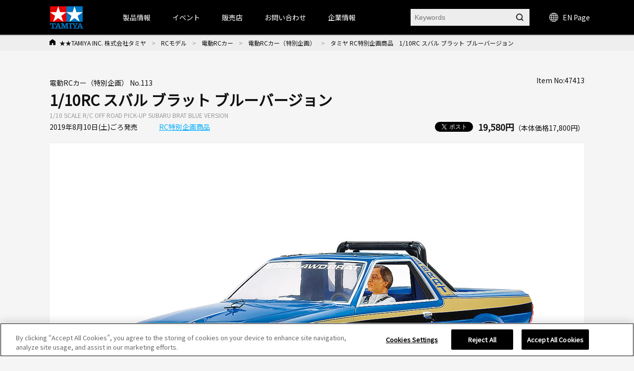

--- FILE ---
content_type: text/html; charset=shift_jis
request_url: https://www.tamiya.com/japan/products/47413/index.html
body_size: 125954
content:
<!DOCTYPE html PUBLIC "-//W3C//DTD XHTML 1.0 Transitional//EN" "http://www.w3.org/TR/xhtml1/DTD/xhtml1-transitional.dtd">

<html xmlns="http://www.w3.org/1999/xhtml" xml:lang="ja" lang="ja" xmlns:og="http://ogp.me/ns#" xmlns:fb="http://www.facebook.com/2008/fbml">

<head>
<!-- Google Tag Manager -->
<script>(function(w,d,s,l,i){w[l]=w[l]||[];w[l].push({'gtm.start':
new Date().getTime(),event:'gtm.js'});var f=d.getElementsByTagName(s)[0],
j=d.createElement(s),dl=l!='dataLayer'?'&l='+l:'';j.async=true;j.src=
'https://www.googletagmanager.com/gtm.js?id='+i+dl;f.parentNode.insertBefore(j,f);
})(window,document,'script','dataLayer','GTM-K4HC5X5');</script>
<!-- End Google Tag Manager -->

<!-- tamiya.com に対する OneTrust Cookie 同意通知の始点 -->
<script src="
https://cdn-au.onetrust.com/scripttemplates/otSDKStub.js"
  type="text/javascript" charset="UTF-8" data-domain-script="ce17c7b3-9a7a-4763-9510-60327bb25d56" ></script>
<script type="text/javascript">
function OptanonWrapper() { }
</script>
<!-- tamiya.com に対する OneTrust Cookie 同意通知の終点 -->
<!--Cookie非表示--><style media="screen">div#ot-sdk-btn-floating { display: none !important; }</style>
<!--Onetrust Cookieホバーアイコン非表示--><style media="screen">div#ot-sdk-btn-floating { display: none !important; }<!--別の選択肢  div#ot-sdk-btn-floating { display: none !important; }--></style>

<meta http-equiv="Content-Type" content="text/html; charset=Shift_JIS" />
<title>タミヤ RC特別企画商品　1/10RC スバル ブラット ブルーバージョン | タミヤ</title>
<meta name="description" content="1/10RC スバル ブラット ブルーバージョン" />
<meta name="keywords" content="1/10RC スバル ブラット ブルーバージョン" />
<!-- css -->
<meta http-equiv="content-style-type" content="text/css" />
<link rel="stylesheet" type="text/css" href="//d7z22c0gz59ng.cloudfront.net/cms/css/style.css?20251202" />
<link rel="stylesheet" type="text/css" href="/cms/css/swiper.css?20240123" />
<link rel="stylesheet" type="text/css" href="//d7z22c0gz59ng.cloudfront.net/cms/css/etc.css?20250227" />
<link rel="stylesheet" type="text/css" href="//d7z22c0gz59ng.cloudfront.net/cms/css/cookie_policy.css?20240123" />
<link rel="stylesheet" type="text/css" href="//d7z22c0gz59ng.cloudfront.net/cms/css/magnific-popup.css?20240123" />
<link rel="stylesheet" type="text/css" href="//d7z22c0gz59ng.cloudfront.net/cms/css/search.css?20240123" />
<link rel="stylesheet" href="https://fonts.googleapis.com/css2?family=Material+Symbols+Outlined:opsz,wght,FILL,GRAD@48,400,0,0" />
<!-- JS -->
<meta http-equiv="content-script-type" content="text/javascript" />
<script type="text/javascript" language="JavaScript" src="//d7z22c0gz59ng.cloudfront.net/cms/js/jquery.js?20240123"></script>
<script type="text/javascript" language="JavaScript" src="//d7z22c0gz59ng.cloudfront.net/cms/js/jquery_magnific-popup_min.js?20240123"></script>
<script type="text/javascript" language="JavaScript" src="//d7z22c0gz59ng.cloudfront.net/cms/js/swiper.js?20240123"></script>
<script type="text/javascript" language="JavaScript" src="//d7z22c0gz59ng.cloudfront.net/cms/js/jquery.bxslider.js?20240123"></script>
<script type="text/javascript" language="JavaScript" src="//d7z22c0gz59ng.cloudfront.net/cms/js/script.js?20240123"></script>
<script type="text/javascript" language="JavaScript" src="//d7z22c0gz59ng.cloudfront.net/cms/js/jquery_lazyload_min.js?20240123"></script>
<script type="text/javascript" language="JavaScript" src="//d7z22c0gz59ng.cloudfront.net/cms/js/search.js?20240123"></script>


<link rel="apple-touch-icon" sizes="57x57" href="//d7z22c0gz59ng.cloudfront.net/cms/favicon/apple-icon-57x57.png"> 
<link rel="apple-touch-icon" sizes="60x60" href="//d7z22c0gz59ng.cloudfront.net/cms/favicon/apple-icon-60x60.png"> 
<link rel="apple-touch-icon" sizes="72x72" href="//d7z22c0gz59ng.cloudfront.net/cms/favicon/apple-icon-72x72.png"> 
<link rel="apple-touch-icon" sizes="76x76" href="//d7z22c0gz59ng.cloudfront.net/cms/favicon/apple-icon-76x76.png"> 
<link rel="apple-touch-icon" sizes="114x114" href="//d7z22c0gz59ng.cloudfront.net/cms/favicon/apple-icon-114x114.png"> 
<link rel="apple-touch-icon" sizes="120x120" href="//d7z22c0gz59ng.cloudfront.net/cms/favicon/apple-icon-120x120.png"> 
<link rel="apple-touch-icon" sizes="144x144" href="//d7z22c0gz59ng.cloudfront.net/cms/favicon/apple-icon-144x144.png"> 
<link rel="apple-touch-icon" sizes="152x152" href="//d7z22c0gz59ng.cloudfront.net/cms/favicon/apple-icon-152x152.png"> 
<link rel="apple-touch-icon" sizes="180x180" href="//d7z22c0gz59ng.cloudfront.net/cms/favicon/apple-icon-180x180.png"> 
<link rel="icon" type="image/png" sizes="192x192"  href="//d7z22c0gz59ng.cloudfront.net/cms/favicon/android-icon-192x192.png"> 
<link rel="icon" type="image/png" sizes="32x32" href="//d7z22c0gz59ng.cloudfront.net/cms/favicon/favicon-32x32.png"> 
<link rel="icon" type="image/png" sizes="96x96" href="//d7z22c0gz59ng.cloudfront.net/cms/favicon/favicon-96x96.png"> 
<link rel="icon" type="image/png" sizes="16x16" href="//d7z22c0gz59ng.cloudfront.net/cms/favicon/favicon-16x16.png"> 
<link rel="manifest"https://www.tamiya.com/cms/favicon/manifest.json"> 
<meta name="msapplication-TileColor" content="#ffffff"> 
<meta name="msapplication-TileImage" content="//d7z22c0gz59ng.cloudfront.net/cms/favicon/ms-icon-144x144.png"> 
<meta name="theme-color" content="#ffffff"> 

<!--====Youtube pop-up=====-->
<script>
jQuery(function (){
    jQuery('.popup-youtube').magnificPopup({
        type: 'iframe',
        mainClass: 'mfp-fade',
        removalDelay: 150,
        preloader: false,
        fixedContentPos: false
    });
});
</script>
<!--====Youtube pop-up=====-->

<!--====OGP=====-->
<meta property="fb:app_id" content="311720429612520" />
<!--====OGP=====-->

<link rel="preconnect" href="https://fonts.googleapis.com">
<link rel="preconnect" href="https://fonts.gstatic.com" crossorigin>
<link href="https://fonts.googleapis.com/css2?family=Noto+Sans+JP&display=swap" rel="stylesheet">
<style>
body {
font-family: 'Noto Sans JP', sans-serif;
}
</style><meta property="og:type" content="article" />
<meta name="twitter:card" content="summary_large_image" /> 
<meta name="twitter:site" content="@mini4wd" />

<meta property="fb:app_id" content="311720429612520">
<meta property="og:title" content="タミヤ RC特別企画商品　1/10RC スバル ブラット ブルーバージョン">
<meta property="og:description" content="1/10RC スバル ブラット ブルーバージョン">
<meta property="og:url" content="https://www.tamiya.com/japan/products/47413/index.html">
<meta property="og:image" content="https://www.tamiya.com/japan_contents/img/usr/item/4/47413/47413_s.jpg">
<meta property="og:site_name" content="www.tamiya.com">
<meta property="og:type" content="article">
<meta property="og:locale" content="ja_JP">


</head>

<body>
<!-- Google Tag Manager (noscript) -->
<noscript><iframe src="https://www.googletagmanager.com/ns.html?id=GTM-K4HC5X5"
height="0" width="0" style="display:none;visibility:hidden"></iframe></noscript>
<!-- End Google Tag Manager (noscript) -->


<!-- HEADER -->
<div id="header_wrap">

<!-- HEADER -->
<header id="header_wrap" class="is-type02">
<div class="forcms_block">
<div id="header">
<h1>
<a class="logo_" href="/japan/index.html">
<img alt="TAMIYA INC. 株式会社タミヤ" class="not_" src="/cms/images/english/pc/header/sitelogo.png">
</a>
</h1>
<div id="g-nav" class="is-type02">
<div class="inner_">
<ul class="navList">
<li id="h_product">
<a>製品情報</a>
<div class="subnavi_ js-sub-nav">
<div class="g-nav-body_">
<!-- level01 -->
<div class="g-nav-list-wrap -level01">
<ul class="g-nav-list -level01">
<li class="g-nav-item -level01"><a class="itemLink" href="/japan/newitems/list.html?current=undefined&amp;genre_item=category,undefined&amp;sortkey=sort_rd">新製品案内</a></li>
<li class="g-nav-item -level01"><a class="itemLink icon-arrow" href="/japan/scale/index.html">スケールモデル</a></li>
<li class="g-nav-item -level01"><a class="itemLink icon-arrow" href="/japan/rc/index.html">RCモデル</a></li>
<li class="g-nav-item -level01"><a class="itemLink icon-arrow" href="/japan/mini4wd/index.html">ミニ四駆</a></li>
<li class="g-nav-item -level01"><a class="itemLink icon-arrow" href="/japan/robocon/index.html">工作＆クラフト</a></li>
<li class="g-nav-item -level01"><a class="itemLink icon-arrow" href="/japan/tools/index.html">ツール＆塗料</a></li>
<li class="g-nav-item -level01"><a class="itemLink icon-arrow" href="/japan/books/index.html">オリジナルグッズ</a></li>
<li class="g-nav-item -level01"><a class="itemLink icon-arrow" href="/japan/deco/index.html">デコレーション</a></li>
<li class="g-nav-item -level01"><a class="itemLink icon-arrow" href="/japan/books/index.html">出版物</a></li>
<li class="g-nav-item -level01"><a class="itemLink" href="/japan/products/archive.htm">全カテゴリ一覧</a></li>
</ul>
</div>
<!-- //level01 -->
<!-- level02 -->
<div class="g-nav-list-wrap -level02">
<ul class="g-nav-list -level02"></ul>
<!-- Static Models grp-->
<ul class="g-nav-list -level02">
<!--<li class="g-nav-item -level02"><span class="icon-arrow">スケールモデル情報</span></li>-->
<li class="g-nav-item -level02"><a class="itemLink icon-arrow" href="/japan/scale/index.html">スケールモデルTOPページ</a></li>
<li class="g-nav-item -level02"><a class="itemLink icon-arrow" href="/japan/products/list.html?genre_item=1010">カーモデル</a></li>
<li class="g-nav-item -level02"><a class="itemLink icon-arrow" href="/japan/products/list.html?genre_item=1020">オートバイモデル</a></li>
<li class="g-nav-item -level02"><a class="itemLink icon-arrow" href="/japan/products/list.html?genre_item=1030">ミリタリーモデル</a></li>
<li class="g-nav-item -level02"><a class="itemLink icon-arrow" href="/japan/products/list.html?genre_item=1040">飛行機モデル</a></li>
<li class="g-nav-item -level02"><a class="itemLink icon-arrow" href="/japan/products/list.html?genre_item=1050">艦船モデル</a></li>
<li class="g-nav-item -level02"><a class="itemLink icon-arrow" href="/japan/products/list.html?genre_item=1060">恐竜モデル</a></li>
<li class="g-nav-item -level02"><a class="itemLink icon-arrow" href="/japan/products/list.html?genre_item=1080">イタレリ</a></li>
<li class="g-nav-item -level02"><a class="itemLink" href="/japan/products/list.html?genre_item=1075">パーツパネルコレクション</a></li>
<li class="g-nav-item -level02"><a class="itemLink is-long-txt" href="/japan/products/list.html?genre_item=1076">スケール限定商品</a></li>
<li class="g-nav-item -level02"><a class="itemLink" href="/japan/products/list.html?genre_item=1077">タミヤイタレリシリーズ</a></li>
<li class="g-nav-item -level02"><a class="itemLink is-long-txt" href="/japan/products/list.html?genre_item=1078">スケール特別企画</a></li>

</ul>
<!-- R/C Models -->
<ul class="g-nav-list -level02">
<!--<li class="g-nav-item -level02"><span class="icon-arrow">RCモデル情報</span></li>-->
<li class="g-nav-item -level02"><a class="itemLink icon-arrow" href="/japan/rc/index.htm">RCモデルTOPページ</a></li>
<li class="g-nav-item -level02"><a class="itemLink icon-arrow" href="/japan/products/list.html?genre_item=2010">電動RCカー</a></li>
<li class="g-nav-item -level02"><a class="itemLink icon-arrow" href="/japan/products/list.html?genre_item=2020">RCタンク</a></li>
<li class="g-nav-item -level02"><a class="itemLink icon-arrow" href="/japan/products/list.html?genre_item=2030">パーツ</a></li>
<li class="g-nav-item -level02"><a class="itemLink icon-arrow" href="/japan/products/list.html?genre_item=2040">RC周辺機器</a></li>
<li class="g-nav-item -level02"><a class="itemLink icon-arrow" href="/japan/products/list.html?genre_item=2050">エンジンRCカー</a></li>
<li class="g-nav-item -level02"><a class="itemLink icon-arrow" href="/japan/products/list.html?genre_item=2060">TRFシリーズ</a></li>
</ul>
<!-- Mini 4WD -->
<ul class="g-nav-list -level02">
<!--<li class="g-nav-item -level02"><span class="icon-arrow">ミニ四駆情報</span></li>-->
<li class="g-nav-item -level02"><a class="itemLink icon-arrow" href="/japan/mini4wd/index.html">ミニ四駆TOPページ</a></li>
<li class="g-nav-item -level02"><a class="itemLink icon-arrow" href="/japan/products/list.html?genre_item=3010">ミニ四駆キット</a></li>
<li class="g-nav-item -level02"><a class="itemLink icon-arrow" href="/japan/products/list.html?genre_item=3030">ミニ四駆パーツ</a></li>
<li class="g-nav-item -level02"><a class="itemLink" href="/japan/products/list.html?genre_item=3020">ミニ四駆バッテリー</a></li>
<li class="g-nav-item -level02"><a class="itemLink" href="/japan/products/list.html?genre_item=3040">ミニ四駆サーキット</a></li>
<li class="g-nav-item -level02"><a class="itemLink" href="/japan/products/list.html?genre_item=3050">ミニ四駆ステーション限定</a></li>
</ul>
<!-- Construction & Craft -->
<ul class="g-nav-list -level02">
<!--<li class="g-nav-item -level02"><span class="icon-arrow">工作・ロボクラフト情報</span></li>-->
<li class="g-nav-item -level02"><a class="itemLink icon-arrow" href="/japan/robocon/index.html">工作・ロボクラフトTOPページ</a></li>
<li class="g-nav-item -level02"><a class="itemLink icon-arrow" href="/japan/products/list.html?genre_item=4010">楽しい工作シリーズ</a></li>
<li class="g-nav-item -level02"><a class="itemLink icon-arrow" href="/japan/products/list.html?genre_item=4040">ロボティクス</a></li>
<li class="g-nav-item -level02"><a class="itemLink icon-arrow" href="/japan/products/list.html?genre_item=4050">ソーラー工作</a></li>
<li class="g-nav-item -level02"><a class="itemLink icon-arrow" href="/japan/products/list.html?genre_item=4060">マイコンボード搭載工作</a></li>
<li class="g-nav-item -level02"><a class="itemLink" href="/japan/products/list.html?genre_item=4020">テクニクラフトシリーズ</a></li>
<li class="g-nav-item -level02"><a class="itemLink" href="/japan/products/list.html?genre_item=4030">エレクラフトシリーズ</a></li>
</ul>
<!-- Tools & Paints -->
<ul class="g-nav-list -level02">
<!--<li class="g-nav-item -level02"><span class="icon-arrow">ツール&塗料情報</span></li>-->
<li class="g-nav-item -level02"><a class="itemLink icon-arrow" href="/japan/tools/index.html">ツール&塗料TOPページ</a></li>
<li class="g-nav-item -level02"><a class="itemLink icon-arrow" href="/japan/products/list.html?genre_item=5010">メイクアップ材</a></li>
<li class="g-nav-item -level02"><a class="itemLink icon-arrow" href="/japan/products/list.html?genre_item=5020">クラフトツール</a></li>
<li class="g-nav-item -level02"><a class="itemLink icon-arrow" href="/japan/products/list.html?genre_item=5030">エアーブラシシステム</a></li>
<li class="g-nav-item -level02"><a class="itemLink icon-arrow" href="/japan/products/list.html?genre_item=5040">塗料</a></li>
<li class="g-nav-item -level02"><a class="itemLink icon-arrow" href="/japan/products/list.html?genre_item=5050">ディスプレイグッズ</a></li>
</ul>
<!-- オリジナルグッズ情報 -->
<ul class="g-nav-list -level02">
<!--<li class="g-nav-item -level02"><span class="icon-arrow">オリジナルグッズ情報</span></li>-->
<li class="g-nav-item -level02"><a class="itemLink icon-arrow" href="/japan/books/index.html">オリジナルグッズTOPページ</a></li>
<li class="g-nav-item -level02"><a class="itemLink icon-arrow" href="/japan/products/list.html?genre_item=6010">タミヤオリジナルグッズ</a></li>
<li class="g-nav-item -level02"><a class="itemLink icon-arrow" href="/japan/products/list.html?genre_item=6020">コラボレーションアイテム</a></li>
</ul>
<!-- Decoration -->
<ul class="g-nav-list -level02">
<!--<li class="g-nav-item -level02"><span class="itemLink icon-arrow">デコレーションシリーズ情報</span></li>-->
<li class="g-nav-item -level02"><a class="itemLink icon-arrow" href="/japan/rc/index.htm">デコレーションシリーズTOPページ</a></li>
<li class="g-nav-item -level02"><a class="itemLink" href="/japan/products/list.html?genre_item=7010">デコレーションシリーズ（素材）</a></li>
<li class="g-nav-item -level02"><a class="itemLink" href="/japan/products/list.html?genre_item=7020">デコレーションシリーズ（色づけ）</a></li>
<li class="g-nav-item -level02"><a class="itemLink" href="/japan/products/list.html?genre_item=7030">デコレーションシリーズ（飾りつけ）</a></li>
<li class="g-nav-item -level02"><a class="itemLink" href="/japan/products/list.html?genre_item=7040">デコレーションシリーズ（うつわ）</a></li>
<li class="g-nav-item -level02"><a class="itemLink" href="/japan/products/list.html?genre_item=7050">デコレーションシリーズ（ツール&その他）</a></li>
<li class="g-nav-item -level02"><a class="itemLink" href="/japan/products/list.html?genre_item=7060">デコレーションシリーズ（お役立ちアイテム）</a></li>
</ul>
<!-- Publications -->
<ul class="g-nav-list -level02">
<!--<li class="g-nav-item -level02"><span class="itemLink icon-arrow">書籍&グッズの最新情報</span></li>-->
<li class="g-nav-item -level02"><a class="itemLink icon-arrow" href="/japan/books/index.html">書籍&グッズTOPページ</a></li>
<li class="g-nav-item -level02"><a class="itemLink icon-arrow" href="/japan/products/list.html?genre_item=8010">定期刊行物</a></li>
<li class="g-nav-item -level02"><a class="itemLink" href="/japan/products/list.html?genre_item=8020">カタログ</a></li>
<li class="g-nav-item -level02"><a class="itemLink" href="/japan/products/list.html?genre_item=8030">資料集</a></li>
<li class="g-nav-item -level02"><a class="itemLink" href="/japan/products/list.html?genre_item=8040">製作ガイド</a></li>
<li class="g-nav-item -level02"><a class="itemLink" href="/japan/products/list.html?genre_item=8050">田宮俊作著</a></li>
<li class="g-nav-item -level02"><a class="itemLink" href="/japan/products/list.html?genre_item=8060">出版社ムック本</a></li>
<li class="g-nav-item -level02"><a class="itemLink" href="/japan/products/list.html?genre_item=8070">関連書籍</a></li>
</ul>
<!--<ul class="g-nav-list -level02">
<li class="g-nav-item -level02"><a class="itemLink" href="/japan/products/archive.htm">全カテゴリー一覧</a></li>
</ul>-->
</div>
<!-- //level02 -->
<!-- level03 -->
<div class="g-nav-list-wrap -level03">
<ul class="g-nav-list -level03"></ul>
<!-- Static Models -->
<ul class="g-nav-list -level03">
<li class="g-nav-item -level03">
<ul class="subList">
<li class="subItem"><a class="itemLink" href="/japan/scale/index.html">スケールモデルTOPページ</a></li>
<li class="subItem"><a class="itemLink" href="/japan/newitems/list.html?genre_item=10">スケールモデルの新製品</a></li>
<li class="subItem"><a class="itemLink" href="/japan/cms/modeling_guide.html">プラモデル入門ガイド</a></li>
<li class="subItem"><a class="itemLink" href="/japan/event/index.html?current=undefined&amp;genre_item=event_scale,event_type,event_pref,undefined&amp;sortkey=sort_sa">イベント情報</a></li>
<li class="subItem"><a class="itemLink" href="/japan/shop/list.html?genre_item=scale_shop">スケールモデル取扱店</a></li>
<li class="subItem"><a class="itemLink" href="/japan/customer/downloads/toolpaints/index.html">パンフレット類のダウンロード</a></li>
<li class="subItem"><a class="itemLink" href="/japan/forms/event.html">イベント情報を投稿</a></li>
</ul>
</li>
<!-- Car Models -->
<li class="g-nav-item -level03">
<ul class="subList">
<li class="subItem"><a class="itemLink" href="/japan/products/list.html?genre_item=101010">1/12 ビッグスケールシリーズ</a></li>
<li class="subItem"><a class="itemLink" href="/japan/products/list.html?genre_item=101020">1/12 コレクターズクラブ・スペシャル</a></li>
<li class="subItem"><a class="itemLink" href="/japan/products/list.html?genre_item=101021">1/12 マスターズコーチワークシリーズ</a></li>
<li class="subItem"><a class="itemLink" href="/japan/products/list.html?genre_item=101025">1/18 チャレンジャーシリーズ</a></li>
<li class="subItem"><a class="itemLink" href="/japan/products/list.html?genre_item=101030">1/20 グランプリコレクション</a></li>
<li class="subItem"><a class="itemLink" href="/japan/products/list.html?genre_item=101040">1/20 マスターワークコレクション</a></li>
<li class="subItem"><a class="itemLink" href="/japan/products/list.html?genre_item=101050">1/24 スポーツカーシリーズ</a></li>
<li class="subItem"><a class="itemLink" href="/japan/products/list.html?genre_item=101060">ディテールアップパーツ（カーモデル用）</a></li>
<li class="subItem"><a class="itemLink" href="/japan/products/list.html?genre_item=101070">1/24 マスターワークコレクション</a></li>
<li class="subItem"><a class="itemLink" href="/japan/products/list.html?genre_item=101080">1/64 コレクターズクラブ</a></li>
</ul>
</li>
<!-- Motorcycle Models -->
<li class="g-nav-item -level03">
<ul class="subList">
<li class="subItem">
<a class="itemLink" href="/japan/products/list.html?genre_item=102010">1/6 オートバイシリーズ</a></li>
<li class="subItem"><a class="itemLink" href="/japan/products/list.html?genre_item=102020">1/6 コレクターズクラブ・スペシャル</a></li>
<li class="subItem"><a class="itemLink" href="/japan/products/list.html?genre_item=102030">1/12 オートバイシリーズ</a></li>
<li class="subItem"><a class="itemLink" href="/japan/products/list.html?genre_item=102040">1/12 マスターワークコレクション</a></li>
<li class="subItem"><a class="itemLink" href="/japan/products/list.html?genre_item=102050">ディテールアップパーツ（オートバイモデル用）</a></li>
</ul>
</li>
<!-- Military Models -->
<li class="g-nav-item -level03">
<ul class="subList">
<li class="subItem"><a class="itemLink" href="/japan/products/list.html?genre_item=103010">1/35 戦車シリーズ（シングル）</a></li>
<li class="subItem"><a class="itemLink" href="/japan/products/list.html?genre_item=103020">1/35 ミリタリーミニチュアシリーズ</a></li>
<li class="subItem"><a class="itemLink" href="/japan/products/list.html?genre_item=103025">1/35 MMフィギュアコレクション（完成品）</a></li>
<li class="subItem"><a class="itemLink" href="/japan/products/list.html?genre_item=103040">1/48 ミリタリーミニチュアシリーズ</a></li>
<li class="subItem"><a class="itemLink" href="/japan/products/list.html?genre_item=103060">ミリタリーコレクション</a></li>
<li class="subItem"><a class="itemLink" href="/japan/products/list.html?genre_item=103045">1/48 MMコレクション（完成品）</a></li>
<li class="subItem"><a class="itemLink" href="/japan/products/list.html?genre_item=103070">ディテールアップパーツ（ミリタリーモデル用）</a></li>
<li class="subItem"><a class="itemLink" href="/japan/products/list.html?genre_item=103080">1/48 走るミニタンクシリーズ</a></li>
<li class="subItem"><a class="itemLink" href="/japan/products/list.html?genre_item=103090">1/25 戦車シリーズ</a></li>
<li class="subItem"><a class="itemLink" href="/japan/products/list.html?genre_item=1030A0">1/16 ビッグタンクシリーズ</a></li>
<li class="subItem"><a class="itemLink" href="/japan/products/list.html?genre_item=1030B0">1/16 ワールドフィギュアシリーズ</a></li>
<!--<li class="subItem"><a class="itemLink" href="/japan/products/list.html?genre_item=103050">1/48 マスターワークコレクション</a></li>-->
<!--<li class="subItem"><a class="itemLink" href="/japan/products/list.html?genre_item=103030">1/35 マスターワークコレクション</a></li>-->
</ul>
</li>
<!-- Aircraft Model -->
<li class="g-nav-item -level03">
<ul class="subList">
<li class="subItem"><a class="itemLink" href="/japan/products/list.html?genre_item=104010">1/32 エアークラフトシリーズ</a></li>
<!--<li class="subItem"><a class="itemLink" href="/japan/products/list.html?genre_item=104020">1/32 マスターワークコレクション</a></li>-->
<li class="subItem"><a class="itemLink" href="/japan/products/list.html?genre_item=104030">1/48 傑作機シリーズ</a></li>
<li class="subItem"><a class="itemLink" href="/japan/products/list.html?genre_item=104035">1/48 プロペラアクションシリーズ</a></li>
<li class="subItem"><a class="itemLink" href="/japan/products/list.html?genre_item=104040">1/48 マスターワークコレクション</a></li>
<li class="subItem"><a class="itemLink" href="/japan/products/list.html?genre_item=104080">1/72 ウォーバードコレクション</a></li>
<li class="subItem"><a class="itemLink" href="/japan/products/list.html?genre_item=104050">1/100 コンバットプレーンシリーズ</a></li>
<li class="subItem"><a class="itemLink" href="/japan/products/list.html?genre_item=104060">1/100 エアークラフト(FDA)</a></li>
<li class="subItem"><a class="itemLink" href="/japan/products/list.html?genre_item=104070">1/100 スペースシャトル</a></li>
<li class="subItem"><a class="itemLink" href="/japan/products/list.html?genre_item=1040A0">ディテールアップパーツ（飛行機モデル用）</a></li>
<!--<li class="subItem"><a class="itemLink" href="/japan/products/list.html?genre_item=104090">エアプレーンコレクション</a></li>-->
</ul>
</li>
<!-- Ship Models -->
<li class="g-nav-item -level03">
<ul class="subList">
<li class="subItem">
<a class="itemLink" href="/japan/products/list.html?genre_item=105010">1/350 艦船シリーズ</a></li>
<li class="subItem"><a class="itemLink" href="/japan/products/list.html?genre_item=105030">1/700 ウォーターラインシリーズ</a></li>
<li class="subItem"><a class="itemLink" href="/japan/tag/taglist.html?genre_item=jmsdf">&emsp;海上自衛隊</a></li>
<li class="subItem"><a class="itemLink" href="/japan/tag/taglist.html?genre_item=battleship">&emsp;戦艦・空母</a></li>
<li class="subItem"><a class="itemLink" href="/japan/tag/taglist.html?genre_item=cruiser">&emsp;巡洋艦</a></li>
<li class="subItem"><a class="itemLink" href="/japan/tag/taglist.html?genre_item=destroyer">&emsp;駆逐艦・潜水艦</a></li>
<li class="subItem"><a class="itemLink" href="/japan/tag/taglist.html?genre_item=foreign">&emsp;外国艦</a></li>
<li class="subItem"><a class="itemLink" href="/japan/tag/taglist.html?genre_item=accessories">&emsp;アクセサリー</a></li>
<li class="subItem"><a class="itemLink" href="/japan/products/list.html?genre_item=105040">ディテールアップパーツ（艦船モデル用）</a></li>
</ul>
</li>
<!-- Dinosaur Models -->
<li class="g-nav-item -level03">
<ul class="subList">
<li class="subItem"><a class="itemLink" href="/japan/products/list.html?genre_item=106010">1/35 恐竜世界シリーズ</a></li>
<li class="subItem"><a class="itemLink" href="/japan/products/list.html?genre_item=106020">1/35 恐竜シリーズ</a></li>
</ul>
</li>
<!-- Italeri Series -->
<li class="g-nav-item -level03">
<ul class="subList">
<li class="subItem"><a class="itemLink" href="/japan/products/list.html?genre_item=108010">1/72飛行機</a></li>
<li class="subItem"><a class="itemLink" href="/japan/products/list.html?genre_item=108011">1/48飛行機</a></li>
<li class="subItem"><a class="itemLink" href="/japan/products/list.html?genre_item=108012">1/32飛行機</a></li>
<li class="subItem"><a class="itemLink" href="/japan/products/list.html?genre_item=108020">1/35ミリタリー</a></li>
<li class="subItem"><a class="itemLink" href="/japan/products/list.html?genre_item=108030">1/24・1/12 カーモデル</a></li>
<li class="subItem"><a class="itemLink" href="/japan/products/list.html?genre_item=108050">イタレリカタログ</a></li>
</ul>
</li>
<!-- Parts Panel Collection --><li class="g-nav-item -level03"></li>
<!-- Limited Edition Static Model Products --><li class="g-nav-item -level03"></li>
<!-- Tamiya Italeri Series --><li class="g-nav-item -level03"></li>
<!-- Special Edition Static Model Products --><li class="g-nav-item -level03"></li>
</ul>
<!-- R/C Models -->
<ul class="g-nav-list -level03">
<li class="g-nav-item -level03">
<ul class="subList">
<li class="subItem"><a class="itemLink" href="/japan/rc/index.html">RCモデルTOPページ</a></li>
<li class="subItem"><a class="itemLink" href="/japan/newitems/list.html?genre_item=20">RCの新製品</a></li>
<li class="subItem"><a class="itemLink" href="/japan/event/index.html?current=undefined&amp;genre_item=event_rc,event_type,event_pref,undefined&amp;sortkey=sort_sa">イベント情報</a></li>
<li class="subItem"><a class="itemLink" href="/japan/rc/event/tamiyagp/index.html">タミヤグランプリ</a></li>
<li class="subItem"><a class="itemLink" href="/japan/rc/event/challengecup/index.html">タミヤチャレンジカップ</a></li>
<li class="subItem"><a class="itemLink" href="/japan/rc/event/challengecup/shoplist.html">TRFプロジェクトショップ</a></li>
<li class="subItem"><a class="itemLink" href="/japan/report/list.html?genre_item=20">イベントレポート</a></li>
<li class="subItem"><a class="itemLink" href="/japan/cms/trfracereportsmenu.html">TRFレポート</a></li>
<li class="subItem"><a class="itemLink" href="/japan/rc/tamiya_circuit/index.html">タミヤサーキット</a></li>
<li class="subItem"><a class="itemLink" href="/japan/rc/kakegawa_circuit/index.html">タミヤ掛川サーキット</a></li>
<li class="subItem"><a class="itemLink" href="/japan/rc/rc_guidebook_shop.html">RCガイド掲載店</a></li>
<li class="subItem"><a class="itemLink" href="/japan/customer/downloads/rc/index.html">説明図ダウンロード</a></li>
</ul>
</li>
<!-- Electric R/C Cars -->
<li class="g-nav-item -level03">
<ul class="subList">
<li class="subItem"><a class="itemLink" href="/japan/products/list.html?genre_item=201010">すべての電動RCカー</a></li>
<li class="subItem"><a class="itemLink" href="/japan/rc/tgsp/rc_revival.html">&emsp;復刻RCカー</a></li>
<li class="subItem"><a class="itemLink" href="/japan/tag/taglist.html?genre_item=rc_epon">&emsp;オンロードRCカー</a></li>
<li class="subItem"><a class="itemLink" href="/japan/tag/taglist.html?genre_item=rc_epoff">&emsp;オフロードRCカー</a></li>
<li class="subItem"><a class="itemLink" href="/japan/rc/tgsp/rc_comical.html">&emsp;コミカルRCカー</a></li>
<li class="subItem"><a class="itemLink" href="/japan/rc/tgsp/rc_real.html">&emsp;リアルRCカー</a></li>
<li class="subItem"><a class="itemLink" href="/japan/rc/tgsp/rc_formula.html">&emsp;フォーミュラ・プロトタイプRC</a></li>
<li class="subItem"><a class="itemLink" href="/japan/rc/tgsp/rc_touring.html">&emsp;ツーリングRCカー</a></li>
<li class="subItem"><a class="itemLink" href="/japan/rc/tgsp/rc_drift.html">&emsp;ドリフトRCカー</a></li>
<li class="subItem"><a class="itemLink" href="/japan/rc/tgsp/rc_m.html">&emsp;コンパクトRCカー(Mシャーシ)</a></li>
<li class="subItem"><a class="itemLink" href="/japan/rc/tgsp/rc_cc.html">&emsp;ラリー・クロカン・トラック系RC</a></li>
<li class="subItem"><a class="itemLink" href="/japan/rc/tgsp/rc_buggy.html">&emsp;バギーRCカー</a></li>
<li class="subItem"><a class="itemLink" href="/japan/rc/tgsp/bigtire.html">&emsp;ビッグタイヤRCカー</a></li>
<li class="subItem"><a class="itemLink" href="/japan/rc/tgsp/cr.html">&emsp;RCロッククローラー</a></li>
<li class="subItem"><a class="itemLink" href="/japan/products/list.html?genre_item=201011">電動RCカーリトルギア</a></li>
<li class="subItem"><a class="itemLink" href="/japan/products/list.html?genre_item=201020">電動RCカー（特別企画）</a></li>
<li class="subItem"><a class="itemLink" href="/japan/products/list.html?genre_item=201021">RC限定シリーズ</a></li>
<li class="subItem"><a class="itemLink" href="/japan/products/list.html?genre_item=201022">電動RCカーフルセットシリーズ</a></li>
<li class="subItem"><a class="itemLink" href="/japan/products/list.html?genre_item=201030">XBシリーズ（完成モデル）</a></li>
<li class="subItem"><a class="itemLink" href="/japan/products/list.html?genre_item=201031">セミアッセンブルシリーズ</a></li>
<li class="subItem"><a class="itemLink" href="/japan/products/list.html?genre_item=201040">タムテックギア（組立キット）</a></li>
<li class="subItem"><a class="itemLink" href="/japan/products/list.html?genre_item=201050">タムテックギア GB-01Sシャーシ （完成モデル）</a></li>
<li class="subItem"><a class="itemLink" href="/japan/products/list.html?genre_item=201060">スターユニットシリーズ</a></li>
<li class="subItem"><a class="itemLink" href="/japan/products/list.html?genre_item=201070">1/14 電動RCビッグトラック</a></li>
<li class="subItem"><a class="itemLink" href="/japan/products/list.html?genre_item=201080">1/14 電動RCビッグトラック（完成モデル）</a></li>
</ul>
</li>
<!-- R/C Parts -->
<li class="g-nav-item -level03">
<ul class="subList">
<li class="subItem"><a class="itemLink" href="/japan/products/list.html?genre_item=202010">1/16 RCタンクシリーズ</a></li>
<li class="subItem"><a class="itemLink" href="/japan/products/list.html?genre_item=202020">1/16 RCタンクシリーズ<br>（完成モデル）</a></li>
<li class="subItem"><a class="itemLink" href="/japan/products/list.html?genre_item=202025">1/25 RCタンクシリーズ</a></li>
<li class="subItem"><a class="itemLink" href="/japan/products/list.html?genre_item=202030">1/35 RCタンクシリーズ</a></li>
</ul>
</li>
<!-- R/C Parts -->
<li class="g-nav-item -level03">
<ul class="subList">
<li class="subItem"><a class="itemLink" href="/japan/products/chassis_catalog.htm">オプションパーツ検索</a></li>
<li class="subItem"><a class="itemLink" href="/japan/products/list.html?genre_item=203010">RCスペアパーツ</a></li>
<li class="subItem"><a class="itemLink" href="/japan/products/list.html?genre_item=203020">ホップアップオプションズ（OP）</a></li>
<li class="subItem"><a class="itemLink" href="/japan/products/list.html?genre_item=203030">タムテックギア・スペアパーツ（SG）</a></li>
<li class="subItem"><a class="itemLink" href="/japan/products/list.html?genre_item=203040">タムテックギア・オプションパーツ（OG）</a></li>
<li class="subItem"><a class="itemLink" href="/japan/products/list.html?genre_item=203050">RCパーツ（特別企画）</a></li>
<li class="subItem"><a class="itemLink" href="/japan/products/list.html?genre_item=203055">RCパーツ（RC限定）</a></li>
<li class="subItem"><a class="itemLink" href="/japan/products/list.html?genre_item=203060">RCパーツ（AO）</a></li>
<li class="subItem"><a class="itemLink" href="/japan/products/list.html?genre_item=203070">ビッグトラック・オプション＆スペアパーツ</a></li>
</ul>
</li>
<!-- R/C Equipment -->
<li class="g-nav-item -level03">
<ul class="subList">
<li class="subItem"><a class="itemLink" href="/japan/products/list.html?genre_item=204010">タミヤRCシステム</a></li>
<li class="subItem"><a class="itemLink" href="/japan/products/list.html?genre_item=204020">バッテリーと充電器シリーズ</a></li>
</ul>
</li>
<!-- Glow-Engine R/C Cars -->
<li class="g-nav-item -level03">
<ul class="subList">
<li class="subItem"><a class="itemLink" href="/japan/products/list.html?genre_item=205005">組立済みエンジンRCカー</a></li>
<li class="subItem"><a class="itemLink" href="/japan/products/list.html?genre_item=205010">エンジンRCカー</a></li>
<li class="subItem"><a class="itemLink" href="/japan/products/list.html?genre_item=205020">エンジンパーツ・用品（GE）</a></li>
</ul>
</li>
<!-- TRF (Tamiya Racing Factory) Series -->
<li class="g-nav-item -level03"><ul class="subList">
<li class="subItem"><a class="itemLink" href="/japan/products/list.html?genre_item=206010">TRFシリーズ（シャーシ）</a></li>
<li class="subItem"><a class="itemLink" href="/japan/products/list.html?genre_item=206020">TRFシリーズ（パーツ）</a></li>
<li class="subItem"><a class="itemLink" href="/japan/products/list.html?genre_item=206030">TRFシリーズ（ツール）</a></li>
</ul>
</li>
</ul>
<!-- Mini 4WD -->
<ul class="g-nav-list -level03">
<li class="g-nav-item -level03">
<ul class="subList">
<li class="subItem"><a class="itemLink" href="/japan/mini4wd/index.html">ミニ四駆TOPページ</a></li>
<li class="subItem"><a class="itemLink" href="/japan/newitems/list.html?genre_item=30">新製品案内</a></li>
<li class="subItem"><a class="itemLink" href="/japan/mini4wd/mini4wdstation">ミニ四駆ステーション一覧</a></li>
<li class="subItem"><a class="itemLink" href="/japan/mini4wd/event/mini4wdstation_challenge/eventlist.html">ステーションチャレンジ</a></li>
<li class="subItem"><a class="itemLink" href="/japan/mini4wd/event/mini4wdstation_stockclass/eventlist.html">ストッククラス</a></li>
<li class="subItem"><a class="itemLink" href="/japan/event/index.html?current=undefined&amp;genre_item=event_mini4wd,event_type_tamiyasponser,event_pref,undefined&amp;sortkey=sort_sa">タミヤ主催レース日程</a></li>
<li class="subItem"><a class="itemLink" href="/japan/report/list.html?current=undefined&amp;genre_item=30,undefined&amp;sortkey=undefined">イベントレポート</a></li>
<li class="subItem"><a class="itemLink" href="/japan/event/index.html?current=undefined&amp;genre_item=event_mini4wd,event_type,event_pref,undefined&amp;sortkey=sort_sa">全てのミニ四駆イベント</a></li>
<li class="subItem"><a class="itemLink" href="/japan/event/index.html?current=undefined&amp;genre_item=event_mini4wd,event_type_company_shop_sponser,event_pref,undefined&amp;sortkey=sort_sa">ユーザー投稿イベントを見る</a></li>
<li class="subItem"><a class="itemLink" href="/japan/mini4wd/regulation_rental.html">サーキットレンタルサービス</a></li>
<li class="subItem"><a class="itemLink" href="/japan/mini4wd/localevents">レース主催者向けサービス</a></li>
<li class="subItem"><a class="itemLink" href="/japan/forms/event.html">レース情報を投稿</a></li>
</ul>
</li>
<!-- Mini 4WD Kits -->
<li class="g-nav-item -level03">
<ul class="subList">
<li class="subItem"><a class="itemLink" href="/japan/products/list.html?genre_item=301010">1/32 ミニ四駆シリーズ</a></li>
<li class="subItem"><a class="itemLink" href="/japan/products/list.html?genre_item=301020">1/32 ワイルドミニ四駆シリーズ</a></li>
<li class="subItem"><a class="itemLink" href="/japan/products/list.html?genre_item=301030">1/32 レーサーミニ四駆シリーズ</a></li>
<li class="subItem"><a class="itemLink" href="/japan/products/list.html?genre_item=301031">1/32 レーサーミニ四駆スペシャルシリーズ</a></li>
<li class="subItem"><a class="itemLink" href="/japan/products/list.html?genre_item=301040">1/32 フルカウルミニ四駆シリーズ</a></li>
<li class="subItem"><a class="itemLink" href="/japan/products/list.html?genre_item=301050">1/32 エアロミニ四駆シリーズ</a></li>
<!--<li class="subItem"><a class="itemLink" href="/japan/products/list.html?genre_item=301051">1/32 レーザーミニ四駆シリーズ</a></li>-->
<li class="subItem"><a class="itemLink" href="/japan/products/list.html?genre_item=301070">1/32 ミニ四駆REVシリーズ</a></li>
<li class="subItem"><a class="itemLink" href="/japan/products/list.html?genre_item=301080">1/32 ミニ四駆PROシリーズ</a></li>
<li class="subItem"><a class="itemLink" href="/japan/products/list.html?genre_item=301081">1/32 スーパーミニ四駆シリーズ</a></li>
<li class="subItem"><a class="itemLink" href="/japan/products/list.html?genre_item=301082">1/32 マイティミニ四駆シリーズ</a></li>
<li class="subItem"><a class="itemLink" href="/japan/products/list.html?genre_item=301083">1/32 リアルミニ四駆シリーズ</a></li>
<li class="subItem"><a class="itemLink" href="/japan/products/list.html?genre_item=301084">ビギナーズミニ四駆シリーズ</a></li>
<li class="subItem"><a class="itemLink" href="/japan/products/list.html?genre_item=301085">ミニ四駆特別企画（マシン）</a></li>
<li class="subItem"><a class="itemLink" href="/japan/products/list.html?genre_item=301086">ミニ四駆限定販売商品（マシン）</a></li>
<!--<li class="subItem"><a class="itemLink" href="/japan/products/list.html?genre_item=301089">ダンガンレーサー</a></li>-->
<!--<li class="subItem"><a class="itemLink" href="/japan/products/list.html?genre_item=301090">楽しいトレインシリーズ</a></li>-->
</ul>
</li>
<!-- Mini 4WD Parts -->
<li class="g-nav-item -level03">
<ul class="subList">
<li class="subItem"><a class="itemLink" href="/japan/products/list.html?genre_item=303010">ミニ四駆グレードアップパーツ</a></li>
<li class="subItem"><a class="itemLink"  href="/japan/tag/taglist.html?genre_item=fast_try">&emsp;ファーストトライパーツセット</a></li>
<li class="subItem"><a class="itemLink"  href="/japan/tag/taglist.html?genre_item=chassis">&emsp;シャーシ</a></li>
<li class="subItem"><a class="itemLink"  href="/japan/tag/taglist.html?genre_item=body">&emsp;ボディ</a></li>
<li class="subItem"><a class="itemLink"  href="/japan/tag/taglist.html?genre_item=motor">&emsp;モーター</a></li>
<li class="subItem"><a class="itemLink"  href="/japan/tag/taglist.html?genre_item=tire_wheel">&emsp;タイヤ&amp;ホイール</a></li>
<li class="subItem"><a class="itemLink"  href="/japan/tag/taglist.html?genre_item=stay_roller">&emsp;ステー&amp;ローラー</a></li>
<li class="subItem"><a class="itemLink"  href="/japan/tag/taglist.html?genre_item=battery_terminal">&emsp;バッテリー&amp;ターミナル</a></li>
<li class="subItem"><a class="itemLink"  href="/japan/tag/taglist.html?genre_item=gear">&emsp;ギヤ</a></li>
<li class="subItem"><a class="itemLink"  href="/japan/tag/taglist.html?genre_item=shaft_bearing">&emsp;シャフト&amp;ベアリング</a></li>
<li class="subItem"><a class="itemLink"  href="/japan/tag/taglist.html?genre_item=damper">&emsp;ダンパー</a></li>
<li class="subItem"><a class="itemLink"  href="/japan/tag/taglist.html?genre_item=brake">&emsp;ブレーキ</a></li>
<li class="subItem"><a class="itemLink"  href="/japan/tag/taglist.html?genre_item=tool_box">&emsp;ツール&amp;ボックス</a></li>
<li class="subItem"><a class="itemLink"  href="/japan/tag/taglist.html?genre_item=sticker_dressup">&emsp;ステッカー&amp;ドレスアップパーツ</a></li>
<li class="subItem"><a class="itemLink"  href="/japan/tag/taglist.html?genre_item=other">&emsp;その他のパーツ</a></li>
<li class="subItem"><a class="itemLink" href="/japan/products/list.html?genre_item=303020">ミニ四駆特別企画商品（パーツ）</a></li>
<li class="subItem"><a class="itemLink" href="/japan/products/list.html?genre_item=303025">ミニ四駆限定販売商品（パーツ）</a></li>
<li class="subItem"><a class="itemLink" href="/japan/products/list.html?genre_item=303030">ミニ四駆用AOパーツ</a></li>
</ul>
</li>
<!-- Mini 4WD Batteries --><li class="g-nav-item -level03"></li>
<!-- Mini 4WD Circuits --><li class="g-nav-item -level03"></li>
<!-- Mini 4WD Station Limited Edition Products --><li class="g-nav-item -level03"></li>
</ul>
<!-- Construction & Craft -->
<ul class="g-nav-list -level03">
<li class="g-nav-item -level03">
<ul class="subList">
<li class="subItem"><a class="itemLink" href="/japan/robocon/index.html">工作・ロボクラフトTOPページ</a></li>
<li class="subItem"><a class="itemLink" href="/japan/newitems/list.html?genre_item=40">新製品案内</a></li>
<li class="subItem"><a class="itemLink" href="/japan/newstopics/2020/05/20robot/index.html">工作のヒント集</a></li>
<li class="subItem"><a class="itemLink" href="/japan/customer/downloads/robot/index.html">組立説明図のダウンロード</a></li>
<li class="subItem"><a class="itemLink" href="/japan/customer/downloads/mini4wd/index.html#kousaku">パンフレットのダウンロード</a></li>
<li class="subItem"><a class="itemLink" href="/japan/event/index.html?current=undefined&amp;genre_item=event_kousaku,event_type,event_pref,undefined&amp;sortkey=sort_sa">全ての工作イベント</a></li>
<li class="subItem"><a class="itemLink" href="/japan/forms/event.html">イベント情報を投稿</a></li>
</ul>
</li>
<!-- Educational Construction Series -->
<li class="g-nav-item -level03"><ul class="subList">
<li class="subItem"><a class="itemLink" href="/japan/products/list.html?genre_item=401010">楽しい工作シリーズ（セット）</a></li>
<li class="subItem"><a class="itemLink" href="/japan/products/list.html?genre_item=401020">楽しい工作シリーズ（ユニット）</a></li>
<li class="subItem"><a class="itemLink" href="/japan/products/list.html?genre_item=401040">楽しい工作シリーズ（クラフト）</a></li>
<li class="subItem"><a class="itemLink" href="/japan/products/list.html?genre_item=401030">楽しい工作シリーズ（パーツ）</a></li>
<li class="subItem"><a class="itemLink" href="/japan/tag_feature/craft_structure.html">&emsp;メカの形を作るパーツ</a></li>
<li class="subItem"><a class="itemLink" href="/japan/tag_feature/craft_tires_tracks.html">&emsp;路面と接するパーツ</a></li>
<li class="subItem"><a class="itemLink" href="/japan/tag_feature/craft_gearboxes.html">&emsp;動きを生み出すパーツ</a></li>
<li class="subItem"><a class="itemLink" href="/japan/tag_feature/craft_transmission.html">&emsp;動きを伝えるパーツ</a></li>
<li class="subItem"><a class="itemLink" href="/japan/tag_feature/craft_control_units.html">&emsp;動きをコントロールするパーツ</a></li>
<li class="subItem"><a class="itemLink" href="/japan/tag_feature/craft_electric_parts.html">&emsp;電気を伝えるパーツ</a></li>

</ul>
</li>
<!-- Robotics --><li class="g-nav-item -level03">
<ul class="subList">
<li class="subItem"><a class="itemLink" href="/japan/products/list.html?genre_item=404010">ロボクラフトシリーズ</a></li>
<li class="subItem"><a class="itemLink" href="/japan/products/list.html?genre_item=404020">ロボマテリアル</a></li>
</ul>
</li>
<!-- Solar Construction -->
<li class="g-nav-item -level03">
<ul class="subList">
<li class="subItem"><a class="itemLink" href="/japan/products/list.html?genre_item=405010">ソーラー工作シリーズ</a></li>
<li class="subItem"><a class="itemLink" href="/japan/products/list.html?genre_item=405020">ソーラーミニチュアシリーズ</a></li>
</ul>
</li>
<!-- Microcomputer Construction -->
<li class="g-nav-item -level03">
<ul class="subList">
<li class="subItem"><a class="itemLink" href="/japan/products/list.html?genre_item=406010">プログラミング工作シリーズ</a></li>
<li class="subItem"><a class="itemLink" href="/japan/products/list.html?genre_item=406011">プログラミング工作用パーツ各種</a></li>
</ul>
</li>
<!-- Technicraft Series --><li class="g-nav-item -level03"></li>
<!-- Elecraft Series --><li class="g-nav-item -level03"></li>
</ul>
<!-- Tools & Paints -->
<ul class="g-nav-list -level03">
<li class="g-nav-item -level03">
<ul class="subList">
<li class="subItem"><a class="itemLink" href="/japan/tools/index.html">ツール&塗料TOPページ</a></li>
</ul>
</li>
<!-- Finishing Materials -->
<li class="g-nav-item -level03">
<ul class="subList">
<li class="subItem"><a class="itemLink" href="/japan/products/list.html?genre_item=501010">接着剤</a></li>
<li class="subItem"><a class="itemLink" href="/japan/products/list.html?genre_item=501020">造形・下地処理</a></li>
<li class="subItem"><a class="itemLink" href="/japan/products/list.html?genre_item=501030">研磨</a></li>
<li class="subItem"><a class="itemLink" href="/japan/products/list.html?genre_item=501040">マスキング</a></li>
<li class="subItem"><a class="itemLink" href="/japan/products/list.html?genre_item=501050">モデリングブラシ</a></li>
<li class="subItem"><a class="itemLink" href="/japan/products/list.html?genre_item=501060">塗装・仕上用ツール</a></li>
<li class="subItem"><a class="itemLink" href="/japan/products/list.html?genre_item=501070">ウェザリング・墨入れ</a></li>
<li class="subItem"><a class="itemLink" href="/japan/products/list.html?genre_item=501080">情景製作</a></li>
<li class="subItem"><a class="itemLink" href="/japan/products/list.html?genre_item=501090">RC用メンテナンス材</a></li>
<li class="subItem"><a class="itemLink" href="/japan/products/list.html?genre_item=501900">その他</a></li>
</ul>
</li>
<!-- Tamiya Craft Tools -->
<li class="g-nav-item -level03">
<ul class="subList">
<li class="subItem"><a class="itemLink" href="/japan/products/list.html?genre_item=502010">ニッパー・カッター</a></li>
<li class="subItem"><a class="itemLink" href="/japan/products/list.html?genre_item=502020">ペンチ・ピンセット</a></li>
<li class="subItem"><a class="itemLink" href="/japan/products/list.html?genre_item=502030">ドライバー</a></li>
<li class="subItem"><a class="itemLink" href="/japan/products/list.html?genre_item=502040">ドリル・ポンチ・スジ彫り</a></li>
<li class="subItem"><a class="itemLink" href="/japan/products/list.html?genre_item=502050">ヤスリ</a></li>
<li class="subItem"><a class="itemLink" href="/japan/products/list.html?genre_item=502060">その他</a></li>
<li class="subItem"><a class="itemLink" href="/japan/products/list.html?genre_item=502070">ワークスタンド・ルーペ</a></li>
</ul>
</li>
<!-- Tamiya Airbrush System -->
<li class="g-nav-item -level03">
<ul class="subList">
<li class="subItem"><a class="itemLink" href="/japan/products/list.html?genre_item=503010">エアーブラシ</a></li>
<li class="subItem"><a class="itemLink" href="/japan/products/list.html?genre_item=503020">コンプレッサー</a></li>
<li class="subItem"><a class="itemLink" href="/japan/products/list.html?genre_item=503030">エアーブラシ周辺機器</a></li>
<li class="subItem"><a class="itemLink" href="/japan/products/list.html?genre_item=503040">エアーブラシライトシリーズ</a></li>
<li class="subItem"><a class="itemLink" href="/japan/products/list.html?genre_item=503050">タミヤバジャーエアブラシシステム</a></li>
<li class="subItem"><a class="itemLink" href="/japan/products/list.html?genre_item=503060">ペインティングブース</a></li>
</ul>
</li>
<!-- Paints -->
<li class="g-nav-item -level03">
<ul class="subList">
<!--<li class="subItem"><a class="itemLink" href="/japan/products/list.html?genre_item=504001">タミヤカラー筆塗り・エアーブラシ用</a></li>-->
<li class="subItem"><a class="itemLink" href="/japan/products/list.html?genre_item=504005">ラッカー塗料</a></li>
<li class="subItem"><a class="itemLink" href="/japan/products/list.html?genre_item=504010">アクリル塗料ミニ</a></li>
<li class="subItem"><a class="itemLink" href="/japan/products/list.html?genre_item=504020">エナメル塗料</a></li>
<li class="subItem"><a class="itemLink" href="/japan/products/list.html?genre_item=504030">タミヤスプレー</a></li>
<li class="subItem"><a class="itemLink" href="/japan/products/list.html?genre_item=504040">情景スプレー</a></li>
<li class="subItem"><a class="itemLink" href="/japan/products/list.html?genre_item=504050">エアーモデルスプレー</a></li>
<li class="subItem"><a class="itemLink" href="/japan/products/list.html?genre_item=504060">ポリカーボネートスプレー</a></li>
<li class="subItem"><a class="itemLink" href="/japan/products/list.html?genre_item=504070">タミヤミニ四駆PROマーカー</a></li>
<li class="subItem"><a class="itemLink" href="/japan/products/list.html?genre_item=504080">タミヤペイントマーカー</a></li>
<li class="subItem"><a class="itemLink" href="/japan/products/list.html?genre_item=504090">ミニ四マーカー</a></li>
</ul>
</li>
<!-- Display Goods -->
<li class="g-nav-item -level03">
<ul class="subList">
<li class="subItem"><a class="itemLink" href="/japan/products/list.html?genre_item=5050">ディスプレイグッズ</a></li>
<li class="subItem"><a class="itemLink" href="/japan/products/list.html?genre_item=5060">カルトーネコレクションケース</a></li>
</ul>
</li>
</ul>
<!-- Original Goods -->
<ul class="g-nav-list -level03">
<li class="g-nav-item -level03">
<ul class="subList">
<li class="subItem"><a class="itemLink" href="/japan/books/index.htm">書籍&グッズTOPページ</a></li>
</ul>
</li>
<!-- Tamiya Original Goods -->
<li class="g-nav-item -level03">
<ul class="subList">
<li class="subItem"><a class="itemLink" href="/japan/products/list.html?genre_item=601010">アパレル</a></li>
<li class="subItem"><a class="itemLink" href="/japan/products/list.html?genre_item=601020">ネクタイ</a></li>
<li class="subItem"><a class="itemLink" href="/japan/products/list.html?genre_item=601030">バッグ</a></li>
<li class="subItem"><a class="itemLink" href="/japan/products/list.html?genre_item=601040">ステーショナリー</a></li>
<li class="subItem"><a class="itemLink" href="/japan/products/list.html?genre_item=601050">グッズ</a></li>
<li class="subItem"><a class="itemLink" href="/japan/products/list.html?genre_item=601060">食品</a></li>
</ul>
</li>
<!-- Collaboration Products -->
<li class="g-nav-item -level03">
<ul class="subList">
<li class="subItem"><a class="itemLink" href="/japan/products/list.html?genre_item=602010">TAMIYA×JUN WATANABE</a></li>
<li class="subItem"><a class="itemLink" href="/japan/products/list.html?genre_item=602020">OJAGA DESIGN TAMIYA</a></li>
<li class="subItem"><a class="itemLink" href="/japan/products/list.html?genre_item=602030">コラボレーショングッズ（その他）</a></li>
</ul>
</li>
</ul>
<!-- Decoration -->
<ul class="g-nav-list -level03">
<li class="g-nav-item -level03">
<ul class="subList">
<li class="subItem"><a class="itemLink" href="/japan/deco/index.html">デコレーションTOPページ</a></li>
</ul>
</li>
<li class="g-nav-item -level03"></li>
<li class="g-nav-item -level03"></li>
<li class="g-nav-item -level03"></li>
<li class="g-nav-item -level03"></li>
<li class="g-nav-item -level03"></li>
<li class="g-nav-item -level03"></li>
</ul>
<!-- Publications -->
<ul class="g-nav-list -level03">
<li class="g-nav-item -level03">
<ul class="subList">
<li class="subItem"><a class="itemLink" href="/japan/books/index.htm">書籍&グッズTOPページ</a></li>
</ul>
</li>
<!-- Periodicals -->
<li class="g-nav-item -level03">
<ul class="subList">
<li class="subItem"><a class="itemLink" href="/japan/products/list.html?genre_item=801010">タミヤニュース</a></li>
<li class="subItem"><a class="itemLink" href="/japan/products/list.html?genre_item=801020">タミヤモデルマガジン</a></li>
</ul>
</li>
<!-- Tamiya Catalog --><li class="g-nav-item -level03"></li>
<!-- References --><li class="g-nav-item -level03"></li>
<!-- Guides --><li class="g-nav-item -level03"></li>
<!-- Shunsaku Tamiya --><li class="g-nav-item -level03"></li>
<!-- Mooks --><li class="g-nav-item -level03"></li>
<!-- Related Publications --><li class="g-nav-item -level03"></li>
</ul>
</div>
<!-- //level03 -->
<!-- g-nav-slider-wrap --><div class="g-nav-slider-wrap"><div class="inner">

<!-- 階層1 -->
<!-- RECOMMEND Root -->
<div class="slideWrap -level00">
<div class="slideItem">
<p class="headding">公式オンラインショップ</p>
<div class="slideFig"><!-- Slider main container --><div class="swiper"><!-- Additional required wrapper --><div class="swiper-wrapper">

<!-- Slides -->
<div class="swiper-slide">
<a class="rec-item" href="https://tamiyashop.jp" target="_blank">
<div class="recFig">
<img alt="" src="https://d7z22c0gz59ng.cloudfront.net/cms/images/banner/header/tsobanner_side.jpg">
</div>
<p class="recTxt">tamiyashop.jp</p>
<!--<p class="recTtl">タミヤショップオンライン</p>-->
</a>
<a class="rec-item" href="/japan/products/archive.htm">
<p class="recTtl">関連情報</p>
<p class="recTxt">全シリーズ一覧</p></a>
</div>
<!-- //Slides -->

<!--Slides--><!--スライド使用時は開放-->
<!--<div class="swiper-slide"><a class="rec-item" href="#dummy"><div class="recFig"><img alt="" src="/cms/images/english/pc/product/img_smple_slider.jpg"></div>
<p class="recTxt">■text■</p></a></div>--><!--スライド使用時はここまで開放-->
</div>
</div>
<!-- If we need pagination --><!--<div class="swiper-pagination"></div>--><!-- If we need navigation buttons --><!--<div class="swiper-button-prev"></div><div class="swiper-button-next"></div>-->
</div>
</div>
</div>


<!-- 階層2 -->
<div class="slideWrap -level01">

<!-- New Models -->
<div class="slideItem">
<p class="headding">公式オンラインショップ</p>
<div class="slideFig"><!-- Slider main container --><div class="swiper"><!-- Additional required wrapper --><div class="swiper-wrapper">

<!-- Slides -->
<div class="swiper-slide">
<a class="rec-item" href="https://tamiyashop.jp" target="_blank">
<div class="recFig">
<img alt="" src="https://d7z22c0gz59ng.cloudfront.net/cms/images/banner/header/tsobanner_side.jpg">
</div>
<p class="recTxt">tamiyashop.jp</p>
<!--<p class="recTtl">タミヤショップオンライン</p>-->
</a>
<a class="rec-item" href="/japan/products/archive.htm">
<p class="recTtl">関連情報</p>
<p class="recTxt">全シリーズ一覧</p></a>
</div>
<!-- //Slides -->

<!--Slides--><!--スライド使用時は開放-->
<!--<div class="swiper-slide"><a class="rec-item" href="#dummy"><div class="recFig"><img alt="" src="/cms/images/english/pc/product/img_smple_slider.jpg"></div>
<p class="recTxt">■text■</p></a></div>--><!--スライド使用時はここまで開放-->
</div>
</div>
<!-- If we need pagination --><!--<div class="swiper-pagination"></div>--><!-- If we need navigation buttons --><!--<div class="swiper-button-prev"></div><div class="swiper-button-next"></div>-->
</div>
</div>


<!-- Static Models -->
<div class="slideItem"><p class="headding">おすすめ情報</p><div class="slideFig">
<!-- Slider main container --><div class="swiper">
<!-- Additional required wrapper --><div class="swiper-wrapper">
<!-- Slides -->
<div class="swiper-slide"><a class="rec-item" href="#dummy">
<!--サムネ追加時は開放-->
<!--<div class="recFig"><img alt="" src="/cms/images/english/pc/product/img_smple_slider.jpg"></div><p class="recTxt">★top★main container ■text■</p>--></a>
<a class="rec-item" href="/japan/cms/modeling_guide.html"><p class="recTtl">プラモデル入門ガイド</p><p class="recTxt">ステップ順にツールを紹介</p></a>
<a class="rec-item" href="https://tamiyashop.jp/shop/c/c10/" target="_blank"><p class="recTtl">公式オンラインストア</p><p class="recTxt">発売中のスケールモデルを見る</p></a>
</div></div></div>
<!-- If we need pagination --><!--<div class="swiper-pagination"></div>--><!-- If we need navigation buttons --><!--<div class="swiper-button-prev"></div><div class="swiper-button-next"></div>-->
</div>
</div>




<!-- R/C Models -->
<div class="slideItem"><p class="headding">おすすめ情報</p><div class="slideFig">
<!-- Slider main container --><div class="swiper">
<!-- Additional required wrapper --><div class="swiper-wrapper">
<!-- Slides -->
<div class="swiper-slide"><a class="rec-item" href="#dummy">
<!--サムネ追加時は開放-->
<!--<div class="recFig"><img alt="" src="/cms/images/english/pc/product/img_smple_slider.jpg"></div><p class="recTxt">★top★main container ■text■</p>--></a>
<a class="rec-item" href="/japan/rc/oyakudachi/home.html"><p class="recTtl">RCお役立ちガイド</p><p class="recTxt">本格ホビーRCカーを始めるのに<br>役立つノウハウをご紹介</p></a>
<a class="rec-item" href="/japan/cms/rcstartguide.html"><p class="recTtl">RCスタートガイド</p><p class="recTxt">セッティングからコース作りまで<br>ホビーRCの楽しみ方をじっくり解説</p></a>
<a class="rec-item" href="/japan/products/chassis_catalog.htm"><p class="recTtl">オプションパーツ検索</p><p class="recTxt">あなたのマシンに使える<br>オプションパーツをチェック</p></a>
</div></div></div>
<!-- If we need pagination --><!--<div class="swiper-pagination"></div>--><!-- If we need navigation buttons --><!--<div class="swiper-button-prev"></div><div class="swiper-button-next"></div>-->
</div>
</div>

<!-- Mini 4WD -->
<div class="slideItem"><p class="headding">おすすめ情報</p><div class="slideFig">
<!-- Slider main container --><div class="swiper">
<!-- Additional required wrapper --><div class="swiper-wrapper">
<!-- Slides -->
<div class="swiper-slide"><a class="rec-item" href="#dummy">
<!--サムネ追加時は開放-->
<!--<div class="recFig"><img alt="" src="/cms/images/english/pc/product/img_smple_slider.jpg"></div><p class="recTxt">★top★main container ■text■</p>--></a>
<a class="rec-item" href="/japan/cms/mini4wdsettingguide_basic.html"><p class="recTtl">マシンセッティングガイド</p><p class="recTxt">ミニ四駆のセッティングやカスタムに役立つ基礎知識をご紹介</p></a>
<a class="rec-item" href="/japan/cms/mini4wd_chassis_select.html"><p class="recTtl">シャーシセレクトガイド</p><p class="recTxt">シャーシごとの特性をチェック</p></a>
<a class="rec-item" href="/japan/event/index.html?current=undefined&genre_item=event_mini4wd,event_type,event_pref,undefined&sortkey=sort_sa" target="_blank"><p class="recTtl">ミニ四駆イベント情報</p><p class="recTxt">最新のミニ四駆イベントをチェック</p></a>
</div>

</div>
</div>
<!-- If we need pagination --><!--<div class="swiper-pagination"></div>--><!-- If we need navigation buttons --><!--<div class="swiper-button-prev"></div><div class="swiper-button-next"></div>-->
</div>
</div>

<!-- Construction & Craft --><div class="slideItem"></div>
<!-- Tools & Paints --><div class="slideItem"></div>
<!-- Original Goods --><div class="slideItem"></div>
<!-- Decoration -->

<div class="slideItem">
<p class="headding">おすすめ情報</p>
<div class="slideFig"><!-- Slider main container --><div class="swiper"><!-- Additional required wrapper --><div class="swiper-wrapper">

<!-- Slides -->
<div class="swiper-slide">
<a class="rec-item" href="https://tamiyashop.jp">
<div class="recFig">
<img alt="" src="https://d7z22c0gz59ng.cloudfront.net/cms/images/banner/header/sweets_side.png">
</div>
<p class="recTxt">レシピ集のPDFをダウンロード</p>
<!--<p class="recTtl">タミヤショップオンライン</p>-->
</a>
<a class="rec-item" href="/japan/products/archive.htm">
<p class="recTtl">関連情報</p>
<p class="recTxt">全シリーズ一覧</p></a>
</div>
<!-- //Slides -->

<!--Slides--><!--スライド使用時は開放-->
<!--<div class="swiper-slide"><a class="rec-item" href="#dummy"><div class="recFig"><img alt="" src="/cms/images/english/pc/product/img_smple_slider.jpg"></div>
<p class="recTxt">■text■</p></a></div>--><!--スライド使用時はここまで開放-->
</div>
</div>
<!-- If we need pagination --><!--<div class="swiper-pagination"></div>--><!-- If we need navigation buttons --><!--<div class="swiper-button-prev"></div><div class="swiper-button-next"></div>-->
</div>
</div>



<!-- 出版物 --><div class="slideItem"></div>

</div>


<!-- 階層3 -->
<div class="slideWrap -level02">
<!-- 新製品案内 --><div class="slideItem"></div>
<!-- Static Models --><div class="slideItem">
<!-- Information --><div class="slideSubItem"></div>
<!-- Car Models --><div class="slideSubItem"><!--<p class="headding">スケールモデル01</p>--></div>
<!-- Motorcycle Models --><div class="slideSubItem"><!--<p class="headding">スケールモデル02</p>--></div>
</div>

<!-- R/C Models --><div class="slideItem"></div>




<!-- ミニ四駆 -->
<div class="slideItem">
<div class="slideSubItem"><!-- <p class="headding">おすすめ情報0001</p><div class="slideFig"> -->
<!-- Slider main container --><!-- <div class="swiper"> --><!-- Additional required wrapper --><!-- <div class="swiper-wrapper"> -->
<!-- Slides -->
<!-- <div class="swiper-slide"><a class="rec-item" href="#dummy"> -->
<!--サムネ追加時は開放-->
<!--<div class="recFig"><img alt="" src="/cms/images/english/pc/product/img_smple_slider.jpg"></div><p class="recTxt">★top★main container ■text■</p>-->
<!-- </a> -->
<!-- <a class="rec-item" href="/japan/cms/mini4wdsettingguide_basic.html"><p class="recTtl">マシンセッティングガイド</p><p class="recTxt">ミニ四駆のセッティングやカスタムに役立つ基礎知識をご紹介</p></a>
<a class="rec-item" href="/japan/event/index.html?current=undefined&genre_item=event_mini4wd,event_type,event_pref,undefined&sortkey=sort_sa" target="_blank"><p class="recTtl">ミニ四駆イベント情報</p><p class="recTxt">最新のミニ四駆イベントをチェック</p></a>
</div> -->
<!-- </div>
</div> -->
<!-- If we need pagination --><!--<div class="swiper-pagination"></div>--><!-- If we need navigation buttons --><!--<div class="swiper-button-prev"></div><div class="swiper-button-next"></div>-->
<!-- </div>
</div> -->
</div>
<!-- Construction & Craft --><div class="slideItem"></div>
<!-- Tools & Paints --><div class="slideItem"></div>
<!-- Original Goods --><div class="slideItem"></div>
<!-- Decoration --><div class="slideItem"></div>
<!-- Publications --><div class="slideItem"></div>
</div>
<!-- 階層4 -->
<div class="slideWrapArea -level03">
<div class="slideWrap -level03"></div>
<div class="slideWrap -level03">
<!-- スケールモデル情報 --><div class="slideItem">
<!--<div class="slideSubItem"><p class="headding">スケールモデル情報01</p><div class="slideFig">-->
<!-- Slider main container --><!-- <div class="swiper"> -->
<!-- Additional required wrapper --><!-- <div class="swiper-wrapper"> -->
<!-- Slides -->
<!-- <div class="swiper-slide">
<div class="recFig"><img alt="" src="/cms/images/english/pc/product/img_smple_slider.jpg"></div> -->
<!-- <p class="recTxt">■text■</p> -->
<!-- </div>
</div>
</div> -->
<!-- If we need pagination --><!--<div class="swiper-pagination"></div>--><!-- If we need navigation buttons --><!--<div class="swiper-button-prev"></div><div class="swiper-button-next"></div>-->
<!-- </div>
</div>
<div class="slideSubItem"></div> --><!--3階層の任意の選択肢にバナー表示させる場合、メニューの数だけこれが必要 下段には不要-->
<!-- <div class="slideSubItem"><p class="headding">スケールモデル情報05</p></div>
<div class="slideSubItem"></div> -->
<!--<div class="slideSubItem"></div>-->
</div>
<!-- カーモデル情報 --><div class="slideItem"></div>
<!-- オートバイ --><div class="slideItem"></div>
<!-- ミリタリー --><div class="slideItem"></div>
<!-- 飛行機 --><div class="slideItem"></div>
<!-- 艦船 --><div class="slideItem"></div>
<!-- 恐竜 --><div class="slideItem"></div>
</div>
<div class="slideWrap -level03"></div>
<div class="slideWrap -level03"></div>
<div class="slideWrap -level03"></div>
<div class="slideWrap -level03"></div>
</div>
</div>
</div>
<!-- //g-nav-slider-wrap -->
</div>
</div>
</li>
<li id="h_event">
<span>イベント</span>
<div class="subnavi_ js-sub-nav">
<div class="g-nav-body_">
<!-- level01 -->
<div class="g-nav-list-wrap -level01">
<ul class="g-nav-list -level01">
<li class="g-nav-item -level01"><span class="icon-arrow">ミニ四駆イベント</span></li>
<li class="g-nav-item -level01"><span class="icon-arrow">RCイベント</span></li>
<li class="g-nav-item -level01"><span class="icon-arrow">スケールモデルイベント</span></li>
<li class="g-nav-item -level01"><span class="icon-arrow">工作イベント</span></li>
<li class="g-nav-item -level01"><span class="icon-arrow">ロボスクールイベント</span></li>
<li class="g-nav-item -level01"><span class="icon-arrow">デコレーションイベント</span></li>
<li class="g-nav-item -level01"><span class="icon-arrow">その他のイベント</span></li>
</ul>
</div>
<!-- //level01 -->
<!-- level02 -->
<div class="g-nav-list-wrap -level02">
<ul class="g-nav-list -level02">
<li class="g-nav-item -level02"><a class="itemLink" href="/japan/mini4wd/event/mini4wdstation_challenge/eventlist.html">ステーションチャレンジ</a></li>
<li class="g-nav-item -level02"><a class="itemLink" href="/japan/mini4wd/event/mini4wdstation_stockclass/eventlist.html">ストッククラス</a></li>
<li class="g-nav-item -level02"><a class="itemLink" href="/japan/event/index.html?current=undefined&genre_item=event_mini4wd,event_type_tamiyasponser,event_pref,undefined&sortkey=sort_sa">タミヤ主催レース</a></li>
<li class="g-nav-item -level02"><a class="itemLink" href="/japan/report/list.html?current=undefined&genre_item=30,undefined&sortkey=undefined">イベントレポート</a></li>
<li class="g-nav-item -level02"><a class="itemLink" href="/japan/event/index.html?current=undefined&genre_item=event_mini4wd,event_type,event_pref,undefined&sortkey=sort_sa">全てのミニ四駆イベント</a></li>
<li class="g-nav-item -level02"><a class="itemLink" href="/japan/event/index.html?current=undefined&genre_item=event_mini4wd,event_type_company_shop_sponser,event_pref,undefined&sortkey=sort_sa">ユーザー投稿イベント</a></li>
<li class="g-nav-item -level02"><a class="itemLink" href="/japan/mini4wd/regulation_rental.html">サーキットレンタルサービス</a></li>
<li class="g-nav-item -level02"><a class="itemLink" href="/japan/mini4wd/localevents">レース主催者向けサービス</a></li>
<li class="g-nav-item -level02"><a class="itemLink" href="/japan/forms/event.html">レース情報を投稿</a></li>
</ul>
<ul class="g-nav-list -level02">
<li class="g-nav-item -level02"><a class="itemLink" href="/japan/event/index.html?current=undefined&genre_item=event_rc,event_type,event_pref,undefined&sortkey=sort_sa">すべてのRCイベント</a></li>
<li class="g-nav-item -level02"><a class="itemLink" href="/japan/rc/event/tamiyagp/index.html">タミヤグランプリ</a></li>
<li class="g-nav-item -level02"><a class="itemLink" href="/japan/rc/event/challengecup/index.html">タミヤチャレンジカップ</a></li>
<li class="g-nav-item -level02"><a class="itemLink" href="/japan/rc/tamiya_circuit/index.html">タミヤサーキット</a></li>
<li class="g-nav-item -level02"><a class="itemLink" href="/japan/rc/kakegawa_circuit/index.html">タミヤ掛川サーキット</a></li>
<li class="g-nav-item -level02"><a class="itemLink" href="/japan/report/list.html?genre_item=20">イベントレポート</a></li>
</ul>
<ul class="g-nav-list -level02">
<li class="g-nav-item -level02"><a class="itemLink" href="/japan/event/index.html?current=undefined&genre_item=event_scale,event_type,event_pref,undefined&sortkey=sort_sa">イベント情報</a></li>
<li class="g-nav-item -level02"><a class="itemLink" href="/japan/forms/event.html">イベント情報を投稿</a></li>
</ul>
<ul class="g-nav-list -level02">
<li class="g-nav-item -level02"><a class="itemLink" href="/japan/event/index.html?current=undefined&genre_item=event_kousaku,event_type,event_pref,undefined&sortkey=sort_sa">イベント情報</a></li>
<li class="g-nav-item -level02"><a class="itemLink" href="/japan/forms/event.html">イベント情報を投稿</a></li>
</ul>
<ul class="g-nav-list -level02">
<li class="g-nav-item -level02"><a class="itemLink" href="/japan/event/index.html?current=undefined&genre_item=event_robotschool,event_type,event_pref,undefined&sortkey=sort_sa">イベント情報</a></li>
<li class="g-nav-item -level02"><a class="itemLink" href="/japan/forms/event.html">イベント情報を投稿</a>
</li>
</ul>
<ul class="g-nav-list -level02">
<li class="g-nav-item -level02"><a class="itemLink" href="/japan/event/index.html?current=undefined&genre_item=event_decoration,event_type,event_pref,undefined&sortkey=sort_sa">イベント情報</a></li>
<li class="g-nav-item -level02"><a class="itemLink" href="/japan/forms/event.html">イベント情報を投稿</a></li>
</ul>
<ul class="g-nav-list -level02">
<li class="g-nav-item -level02"><a class="itemLink" href="/japan/event/index.html?current=undefined&genre_item=event_other,event_type,event_pref,undefined&sortkey=sort_sa">その他のイベント情報</a></li>
<li class="g-nav-item -level02"><a class="itemLink" href="/japan/forms/event.html">イベント情報を投稿</a></li>
</ul>
</div>
<div class="g-nav-list-wrap -level03"></div>
<div class="g-nav-slider-wrap">
<div class="inner">
<!-- 階層1 -->
<!-- RECOMMEND Root -->
<div class="slideWrap -level00">

<div class="slideItem"><p class="headding">おすすめ情報</p><div class="slideFig">
<!-- Slider main container --><div class="swiper">
<!-- Additional required wrapper --><div class="swiper-wrapper">
<!-- Slides -->
<div class="swiper-slide"><a class="rec-item" href="#dummy">
<!--サムネ追加時は開放-->
<!--<div class="recFig"><img alt="" src="/cms/images/english/pc/product/img_smple_slider.jpg"></div><p class="recTxt">★top★main container ■text■</p>--></a>
<a class="rec-item" href="/japan/event/index.html?current=undefined&genre_item=event_category,event_type,event_pref,undefined&sortkey=sort_sa"><p class="recTtl">イベント一覧</p><p class="recTxt">全国のイベントをまとめてチェック</p></a>
<a class="rec-item" href="/japan/forms/event.html"><p class="recTtl">イベント情報の投稿</p><p class="recTxt">あなたのイベントに集客しよう</p></a>
</div></div></div>
<!-- If we need pagination --><!--<div class="swiper-pagination"></div>--><!-- If we need navigation buttons --><!--<div class="swiper-button-prev"></div><div class="swiper-button-next"></div>-->
</div>
</div>


</div>
<!-- 階層2 -->
<div class="slideWrap -level01">
<div class="slideItem"><p class="headding">ミニ四駆のおすすめ</p><div class="slideFig">
<!-- Slider main container --><div class="swiper">
<!-- Additional required wrapper --><div class="swiper-wrapper">
<!-- Slides -->
<div class="swiper-slide">
<a class="rec-item" href="#dummy"><!--<div class="recFig"><img alt="" src="/cms/images/english/pc/product/img_smple_slider.jpg"></div><p class="recTxt">★top★main container ■text■</p>--></a>
<!-- <a class="rec-item" href="#dummy"><p class="recTtl">おすすめ1</p><p class="recTxt">top ■text■</p></a> -->
<a class="rec-item" href="/japan/event/index.html?current=undefined&genre_item=event_mini4wd,event_type,event_pref,undefined&sortkey=sort_sa"><p class="recTtl">ミニ四駆イベント一覧</p><p class="recTxt">これから開催のレースをチェック</p></a>
<a class="rec-item" href="/japan/report/list.html?current=undefined&genre_item=30,undefined&sortkey=undefined"><p class="recTtl">ミニ四駆イベントレポート</p><p class="recTxt">公式大会の様子をチェック</p></a>
<a class="rec-item" href="/japan/cms/mini4wdsettingguide_basic.html"><p class="recTtl">マシンセッティングガイド</p><p class="recTxt">レースに向けてマシンを仕上げよう</p></a>
<!--<a class="rec-item" href="/japan/report/list.html?current=undefined&genre_item=30,undefined&sortkey=undefined"><p class="recTtl">レースはじめてガイド</p><p class="recTxt">各レースイベントの特徴を紹介</p></a>-->
<a class="rec-item" href="/japan/cms/mini4wd_chassis_select.html"><p class="recTtl">シャーシセレクトガイド</p><p class="recTxt">シャーシごとの特性をチェック</p></a>
</div>
<!-- Slides --><!--スライド追加時は開放-->
<!--<div class="swiper-slide"><a class="rec-item" href="#dummy"><div class="recFig"><img alt="" src="/cms/images/english/pc/product/img_smple_slider.jpg"></div><p class="recTxt">★top★main container
■text■</p></a><a class="rec-item" href="#dummy"><p class="recTtl">TitleTitleTitle</p><p class="recTxt">top ■text■</p></a></div>-->
</div></div>
<!-- If we need pagination --><!--<div class="swiper-pagination"></div>--><!-- If we need navigation buttons --><!--<div class="swiper-button-prev"></div><div class="swiper-button-next"></div>-->
</div>
</div>

<div class="slideItem"><p class="headding">RCのおすすめ</p><div class="slideFig">
<!-- Slider main container --><div class="swiper">
<!-- Additional required wrapper --><div class="swiper-wrapper">
<!-- Slides -->
<div class="swiper-slide">
<a class="rec-item" href="#dummy"><!--<div class="recFig"><img alt="" src="/cms/images/english/pc/product/img_smple_slider.jpg"></div><p class="recTxt">★top★main container
■text■</p>--></a>
<a class="rec-item" href="/japan/rc/event/tamiyagp/index.html"><p class="recTtl">タミヤグランプリ</p><p class="recTxt">タミヤ主催の公式レース</p></a>
<a class="rec-item" href="/japan/rc/event/challengecup/index.html"><p class="recTtl">タミヤチャレンジカップ</p><p class="recTxt">ショップ主催のタミヤ公認レース</p></a>
<a class="rec-item" href="/japan/event/index.html?current=undefined&genre_item=event_rc,event_type,event_pref,undefined&sortkey=sort_sal"><p class="recTtl">すべてのRCイベント</p><p class="recTxt">近隣のレースをチェック</p></a>
</div>
<!-- Slides --><!--スライド追加時は開放-->
<!--<div class="swiper-slide"><a class="rec-item" href="#dummy"><div class="recFig"><img alt="" src="/cms/images/english/pc/product/img_smple_slider.jpg"></div><p class="recTxt">★top★main container
■text■</p></a>
<a class="rec-item" href="#dummy"><p class="recTtl">TitleTitleTitle</p><p class="recTxt">top ■text■</p></a></div>-->
</div></div>
<!-- If we need pagination --><!--<div class="swiper-pagination"></div>--><!-- If we need navigation buttons --><!--<div class="swiper-button-prev"></div><div class="swiper-button-next"></div>-->
</div>
</div>


</div>
<!-- 階層3 -->
<div class="slideWrap -level02">
<div class="slideItem">
<div class="slideSubItem"><!-- <p class="headding">おすすめ情報</p><div class="slideFig"> -->
<!-- Slider main container --><!-- <div class="swiper"> -->
<!-- Additional required wrapper --><!-- <div class="swiper-wrapper"> -->
<!-- Slides -->
<!-- <div class="swiper-slide"><a class="rec-item" href="#dummy"> --><!--<div class="recFig"><img alt="" src="/cms/images/english/pc/product/img_smple_slider.jpg"></div><p class="recTxt">★top★main container
■text■</p>--><!-- </a> -->
<!-- <a class="rec-item" href="#dummy"><p class="recTtl">ミニ四駆レース入門</p><p class="recTxt">どんなレースがあるの？</p></a>
</div> -->
<!-- </div> -->
<!-- </div> -->
<!-- If we need pagination --><!--<div class="swiper-pagination"></div>--><!-- If we need navigation buttons --><!--<div class="swiper-button-prev"></div><div class="swiper-button-next"></div>-->
<!-- </div> -->
</div>
<div class="slideSubItem"></div>
</div>
<div class="slideItem">
<div class="slideSubItem"></div>
<div class="slideSubItem"></div>
<div class="slideSubItem"></div>
</div>
</div><!-- //slideWrap -level02 -->
</div>
</div>
</div>
</li>
<li id="h_store">
<span>販売店</span>
<div class="subnavi_ js-sub-nav">
<div class="g-nav-body_">
<!-- level01 -->
<div class="g-nav-list-wrap -level01">
<ul class="g-nav-list -level01">
<li class="g-nav-item -level01"><a class="itemLink" href="/japan/shop/index.html">全国販売店ガイド</a></li>
<li class="g-nav-item -level01"><a class="itemLink" href="/japan/mini4wd/mini4wdstation">ミニ四駆ステーション</a></li>
<li class="g-nav-item -level01"><a class="itemLink" href="/japan/rc/event/challengecup/shoplist.html">TRFプロジェクトショップ</a></li>
<li class="g-nav-item -level01"><a class="itemLink" href="/japan/tamiyamodelersstore/index.html">TAMIYA MODELERS STORE</a></li>
<li class="g-nav-item -level01"><a class="itemLink" href="https://www.tamiya-plamodelfactory.co.jp/" target="_blank">TAMIYA PLAMODEL FACTORY TOKYO</a></li>
<!--</li>これ間違い-->
</ul>
</div>
<!-- //level01 -->
<!-- level02 -->
<div class="g-nav-list-wrap -level02">
<ul class="g-nav-list -level02"></ul>
<ul class="g-nav-list -level02"></ul>
<ul class="g-nav-list -level02"></ul>
<ul class="g-nav-list -level02"></ul>
</div>
<!-- //level02 -->
<!-- level03 -->
<div class="g-nav-list-wrap -level03">
<ul class="g-nav-list -level03"></ul>
<ul class="g-nav-list -level03"></ul>
<ul class="g-nav-list -level03"></ul>
<ul class="g-nav-list -level03"></ul>
</div>
<!-- //level03 -->

<div class="g-nav-slider-wrap"><div class="inner"><!-- 階層1 --><!-- RECOMMEND Root -->
<div class="slideWrap -level00"><div class="slideItem"><p class="headding">関連情報</p>
<div class="slideFig"><!-- Slider main container -->
<div class="swiper"><!-- Additional required wrapper -->
<div class="swiper-wrapper">
<!-- Slides -->
<div class="swiper-slide">
<a class="rec-item" href="#dummy"><!--<div class="recFig"><img alt="" src="/cms/images/english/pc/product/img_smple_slider.jpg"></div><p class="recTxt">★top★main container
■text■</p>--></a>
<a class="rec-item" href="/japan/mini4wd/mini4wdstation"><p class="recTtl">ミニ四駆ステーション</p><p class="recTxt">全国にあるミニ四駆の頼れるお店<br>限定アイテムの販売も</p></a>
<a class="rec-item" href="/japan/rc/event/challengecup/shoplist.html"><p class="recTtl">TRFプロジェクトショップ</p><p class="recTxt">タミヤチャレンジカップは<br>TRFプロジェクトショップで開催!</p></a></div>
<!-- Slides --><div class="swiper-slide"><a class="rec-item" href="#dummy"><div class="recFig"><img alt="" src="/cms/images/english/pc/product/img_smple_slider.jpg"></div><p class="recTxt">■text■</p></a><a class="rec-item" href="#dummy"><p class="recTtl">TitleTitleTitle</p><p class="recTxt">■text■</p></a></div>
</div>
</div>
<!-- If we need pagination --><!--<div class="swiper-pagination"></div>--><!-- If we need navigation buttons --><!--<div class="swiper-button-prev"></div><div class="swiper-button-next"></div>-->
</div>
</div>
</div>
</div>
</div>



</div>
</div>

</li>

<li id="h_support">
<span>お問い合わせ</span>
<div class="subnavi_ js-sub-nav">
<div class="g-nav-body_">
<!-- level01 -->
<div class="g-nav-list-wrap -level01">
<ul class="g-nav-list -level01">
<li class="g-nav-item -level01"><a class="itemLink" href="/japan/customer/index.html">お問い合わせ</a></li>
<li class="g-nav-item -level01"><a class="itemLink" href="/japan/information/index.html">お客様へのお知らせ</a></li>
<li class="g-nav-item -level01"><a class="itemLink" href="/japan/customer/faq.html">よくあるご質問</a></li>
<li class="g-nav-item -level01"><a class="itemLink" href="/japan/important_info/index.html">製品の安全に関する<br>大切なお知らせ</a></li>
<!-- <li class="g-nav-item -level01"><a class="itemLink" href="/japan/forms/qe_form.html">代理店 --><!--World-Wide Tamiya Agents--><!-- </a></li> -->
<li class="g-nav-item -level01"><span class="icon-arrow">ダウンロード</span></li>
</ul>
</div>
<!-- //level01 -->
<!-- level02 -->
<div class="g-nav-list-wrap -level02">
<!-- Static Models grp--><ul class="g-nav-list -level02"></ul>
<!-- R/C Models --><ul class="g-nav-list -level02"></ul>
<!-- Mini 4WD --><ul class="g-nav-list -level02"></ul>
<!-- Construction & Craft --><ul class="g-nav-list -level02"></ul>
<!-- Publications -->
<ul class="g-nav-list -level02">
<li class="g-nav-item -level02"><a class="itemLink" href="/japan/customer/downloads/mini4wd/index.html">ミニ四駆 パンフレット</a></li>
<li class="g-nav-item -level02"><a class="itemLink" href="/japan/customer/downloads/mini4wd/index.html">工作 パンフレット</a></li>
<li class="g-nav-item -level02"><a class="itemLink" href="/japan/customer/downloads/rc/index.html">RC 組立説明図</a></li>
<li class="g-nav-item -level02"><a class="itemLink" href="/japan/customer/downloads/robot/index.html">工作 組立説明図</a></li>
<li class="g-nav-item -level02"><a class="itemLink" href="/japan/customer/downloads/toolpaints/index.html">ツール・塗料説明図＆パンフレット</a></li>
<li class="g-nav-item -level02"><a class="itemLink" href="/japan/customer/downloads/other/index.html">その他のパンフレット</a></li>
</ul>
</div>
<!-- //level02 -->
<!-- level03 -->
<div class="g-nav-list-wrap -level03">
<!-- Customer Service --><ul class="g-nav-list -level03"></ul>
<!-- Information --><ul class="g-nav-list -level03"></ul>
<!-- Contact Us --><ul class="g-nav-list -level03"></ul>
<!-- World-Wide Tamiya Agents --><ul class="g-nav-list -level03"></ul>
<!-- Product Support --><ul class="g-nav-list -level03"></ul>
</div>
<!-- //level03 -->


<div class="g-nav-slider-wrap"><div class="inner"><!-- 階層1 --><!-- RECOMMEND Root -->
<div class="slideWrap -level00"><div class="slideItem"><p class="headding">関連情報</p>
<div class="slideFig"><!-- Slider main container -->
<div class="swiper"><!-- Additional required wrapper -->
<div class="swiper-wrapper">
<!-- Slides -->
<div class="swiper-slide">
<a class="rec-item" href="#dummy"><!--<div class="recFig"><img alt="" src="/cms/images/english/pc/product/img_smple_slider.jpg"></div><p class="recTxt">★top★main container
■text■</p>--></a>
<a class="rec-item" href="/japan/customer/index.html"><p class="recTtl">カスタマーサービス</p><p class="recTxt">お問い合わせの総合窓口はこちら</p></a>
<a class="rec-item" href="/japan/customer/downloads/rc/index.html"><p class="recTtl">RC説明図のダウンロード</p><p class="recTxt">説明図のPDFはこちら</p></a></div>
<!-- Slides --><div class="swiper-slide"><a class="rec-item" href="#dummy"><div class="recFig"><img alt="" src="/cms/images/english/pc/product/img_smple_slider.jpg"></div><p class="recTxt">■text■</p></a><a class="rec-item" href="#dummy"><p class="recTtl">TitleTitleTitle</p><p class="recTxt">■text■</p></a></div>
</div>
</div>
<!-- If we need pagination --><!--<div class="swiper-pagination"></div>--><!-- If we need navigation buttons --><!--<div class="swiper-button-prev"></div><div class="swiper-button-next"></div>-->
</div>
</div>
</div>
</div>
</div>

</div>
</div>
</li>
<li id="h_company">
<span>企業情報</span>
<div class="subnavi_ js-sub-nav">
<div class="g-nav-body_">
<!-- level01 -->
<div class="g-nav-list-wrap -level01">
<ul class="g-nav-list -level01">
<li class="g-nav-item -level01"><a class="itemLink" href="/japan/company/outline.html">会社概要</a></li>
<li class="g-nav-item -level01"><a class="itemLink" href="/japan/company/office.html">拠点一覧</a></li>
<li class="g-nav-item -level01"><a class="itemLink" href="/japan/company/social.html">社会活動</a></li>
<li class="g-nav-item -level01"><a class="itemLink" href="/japan/company/history.html">沿革と歴史</a></li>
<li class="g-nav-item -level01"><a class="itemLink" href="/japan/company/visit/index.html">見学のご案内</a></li>
<li class="g-nav-item -level01"><a class="itemLink" href="https://prtimes.jp/main/html/searchrlp/company_id/16584">プレスリリース</a></li>
<li class="g-nav-item -level01"><a class="itemLink" href="/japan/company/recruit.html">リクルート情報</a></li>
<li class="g-nav-item -level01"><a class="itemLink" href="/japan/company/access.html">本社へのアクセス</a></li>
<li class="g-nav-item -level01"><a class="itemLink" href="/japan/newstopics/2017/0907sns/index.html">SNS</a></li>
</ul>
</div>
<div class="g-nav-list-wrap -level02"></div>
<div class="g-nav-list-wrap -level03"></div>


<div class="g-nav-slider-wrap"><div class="inner"><!-- 階層1 --><!-- RECOMMEND Root -->
<div class="slideWrap -level00"><div class="slideItem"><p class="headding">関連情報</p>
<div class="slideFig"><!-- Slider main container -->
<div class="swiper"><!-- Additional required wrapper -->
<div class="swiper-wrapper">
<!-- Slides -->
<div class="swiper-slide">
<a class="rec-item" href="#dummy"><!--<div class="recFig"><img alt="" src="/cms/images/english/pc/product/img_smple_slider.jpg"></div><p class="recTxt">★top★main container
■text■</p>--></a>
<a class="rec-item" href="/japan/company/outline.html"><p class="recTtl">会社概要</p><p class="recTxt">タミヤの企業情報</p></a>
<a class="rec-item" href="/japan/company/visit/index.html"><p class="recTtl">見学のご案内</p><p class="recTxt">施設見学の予約はこちら</p></a></div>
<!-- Slides --><div class="swiper-slide"><a class="rec-item" href="#dummy"><div class="recFig"><img alt="" src="/cms/images/english/pc/product/img_smple_slider.jpg"></div><p class="recTxt">■text■</p></a><a class="rec-item" href="#dummy"><p class="recTtl">TitleTitleTitle</p><p class="recTxt">■text■</p></a></div>
</div>
</div>
<!-- If we need pagination --><!--<div class="swiper-pagination"></div>--><!-- If we need navigation buttons --><!--<div class="swiper-button-prev"></div><div class="swiper-button-next"></div>-->
</div>
</div>
</div>
</div>
</div>
</div>
</div>
</li>
</ul>
<!--<a class="snsLink" href="/japan/newstopics/2017/0907sns/index.html">SNS</a>-->
<form action="/japan/search_result.html" id="srch" method="get">
<p id="srchForm">
<input id="srchInput" name="q" type="text" placeholder="Keywords">
<input id="srchBtn" type="submit" value="検索">
</p>
</form>
<a class="globalLink" href="/english/index.html">
<img alt="" src="/cms/images/english/pc/common/icon_global.png">
EN Page
</a>
</div>
</div>
</div>
</div>
</header>
<!--HEADER-->


<div class="forcms_block" style="margin-bottom:10px;">
<div id="navitopic_path">
    <ul><!--パンくずリンク-->
<li><a href="/japan/index.html">★★TAMIYA INC. 株式会社タミヤ</a></li> <!--パンくずリンク--> <!--パンくずリンク-->
<li><a href="https://www.tamiya.com/japan/products/list.html?genre_item=20">RCモデル</a></li><!--パンくずリンク--><!--パンくずリンク-->
<li><a href="https://www.tamiya.com/japan/products/list.html?genre_item=2010">電動RCカー</a></li><!--パンくずリンク--><!--パンくずリンク-->
<li><a href="https://www.tamiya.com/japan/products/list.html?genre_item=201020">電動RCカー（特別企画）</a></li> <!--パンくずリンク--> <!--パンくずラベル-->
<li>タミヤ RC特別企画商品　1/10RC スバル ブラット ブルーバージョン</li></ul>
</div>
</div>


</div>
<!-- HEADER -->

<div id="wrapper">
<div id="container">

<div class="mainframe_">


<div class="visual_ forcms_block">

</div>


<div class="visual_ forcms_block">

<style>
    table.article_detail tr {
    	border-bottom: 1px dotted #ccc;
    }
    table.article_detail th, table.article_detail td {
    	padding:5px 0px 5px 0px;
    }
    table.article_detail th {
    	font-weight:bold;
    }
</style>
    
	<div class="item_title_block_">
		
		
	 
		<div class="title1_">
		
		<span>Item No:47413
</span>
  		
  		<p>
  		
  		電動RCカー（特別企画）

  		
  		
		No.113
  		
  		
  		</p>
  		</div>
		<h1>1/10RC スバル ブラット ブルーバージョン
</h1>
		<span>1/10 SCALE R/C OFF ROAD PICK-UP SUBARU BRAT BLUE VERSION
</span>
		<div class="title2_">
			<p>2019年8月10日(土)ごろ発売
<a href="#"><A Href="/japan/products/definition/">RC特別企画商品</A></a></p>
			<div>
				<ul>
					<li class="twitter_">
						<a href="https://twitter.com/share" class="twitter-share-button">Tweet</a>
						<script>!function(d,s,id){var js,fjs=d.getElementsByTagName(s)[0],p=/^http:/.test(d.location)?'http':'https';if(!d.getElementById(id)){js=d.createElement(s);js.id=id;js.src=p+'://platform.twitter.com/widgets.js';fjs.parentNode.insertBefore(js,fjs);}}(document, 'script', 'twitter-wjs');</script>
					</li>
					<!--li class="hatena_">
						<script type="text/javascript" language="javascript">
							document.write('<a href="http://b.hatena.ne.jp/entry/' + location.href + '" class="hatena-bookmark-button" data-hatena-bookmark-layout="simple-balloon" title="このエントリーをはてなブックマークに追加"><img src="https://b.st-hatena.com/images/entry-button/button-only@2x.png" alt="このエントリーをはてなブックマークに追加" width="20" height="20" style="border: none;" /></a>');
						</script>
						<script type="text/javascript" src="https://b.st-hatena.com/js/bookmark_button.js" charset="utf-8" async="async"></script>
					</li>
					<li class="facebook_">
            <div id="fb-root"></div>
            <script>
            (function(d, s, id) {
              var js, fjs = d.getElementsByTagName(s)[0];
              if (d.getElementById(id)) return;
              js = d.createElement(s); js.id = id;
              js.src = "//connect.facebook.net/ja_JP/sdk.js#xfbml=1&version=v2.10";
              fjs.parentNode.insertBefore(js, fjs);
            }(document, 'script', 'facebook-jssdk'));
            </script>
						<script type="text/javascript" language="javascript">
							document.write('<div class="fb-like" data-href="' + location.href + '" data-layout="button_count" data-action="like" data-size="small" data-show-faces="true" data-share="false"></div>');
						</script>
					</li-->
				</ul>
				<p>19,580円<span>（本体価格17,800円）</span></p>
			</div>
		</div>
	</div>

    
	
	<div class="tmpblock_ block_v15_ wysiwyg_">
		<div class="img_"><a class="popup-image" href="//d7z22c0gz59ng.cloudfront.net/japan_contents/img/usr/item/4/47413/47413_1.jpg"><img src="//d7z22c0gz59ng.cloudfront.net/japan_contents/img/usr/item/4/47413/47413_1.jpg" /></a>
</div>
	<div class="wysiwyg_area_">
	<p>全長=453
mm　写真はキットを組み立て、塗装したものです</p>
	
	</div>
	</div>
	
	
	
	
	
	<div class="tmpblock_ block_v8_ wysiwyg_">
	<div class="wysiwyg_area_">
	<div>
<b>【 ブルーボディのスタイリッシュピックアップ 】</b> スタイリッシュなフォルムから､1970年代後半のアメリカで大人気を集めたスバルのピックアップトラック、ブラット。輸出専用車だったために日本で目にすることはほとんどなく､RCカーでその存在を知ったファンも多かったでしょう。スバル ブラットの電動RCカーは1983年にデビューし、2007年には復刻版が登場するほどの人気を集めていますが、ブルーバージョンはその名の通りボディパーツをブルーにしたスペシャル仕様。Tバールーフを装備したスタイリッシュなボディは精密金型を使用したリアルな仕上がり。金属部品をインサート成形した樹脂製ロールバーを装備し、実感を高めるドライバー人形も付いています。さらに、走行用にうれしい軽量なポリカーボネート製クリヤーボディもセットしました｡<br>
<br>
<b>【 スペースフレームを採用した独創の後輪2輪駆動シャーシ 】</b> シャーシは特徴的なスペースフレームを採用し、カラーはシックなダークグレイ。足まわりはフロントがラジアスアームを装備したインボードスプリングタイプのダブルウィッシュボーン、リヤはトレーリングアームによる4輪独立サスペンションを採用。発売当時はコイルスプリングだけだったリヤサスペンションは､ダイヤフラム型オイルダンパー･コイルスプリングユニットにアップグレードしています。駆動系はリヤエンドに540モーターを搭載し、密閉式ギヤボックスにはデフギヤを内蔵してスムーズなコーナリングを実現。リヤ･ドライブシャフトは確実な駆動力伝達を可能にするドッグボーンタイプのジョイントとし、ホコリが付きにくいブーツカバーも装着。さらに、実車にオプション設定されていた8本スポークデザインをリアルに再現したホイールはブラックカラー。立体感ある3ピースタイプとしているのも特徴です。また、前後のタイヤは中空ブロックパターン、走行場所を選ばずどこでも走りが楽しめます。<br>
<br>
<b>【 基本スペック 】</b> ●全長453mm､全幅220mm､全高175mm (ルーフ部)､車体重量約1,840g (スチロール樹脂ボディ時) ●トレッド=前197mm後178mm ●タイヤ幅/径=前後とも35/82mm ●フレーム=スペースフレーム ●駆動方式=後輪駆動 ●デフギヤ=3ベベル ●ステアリング=等長2分割タイロッド式 ●サスペンション= フロント/ダブルウィッシュボーン･インボードスプリング リヤ/オイルダンパー装備のトレーリングアーム ●ギヤ比=6.7:1､7.3:1､8.5:1の3種類が選択可能 ●モーター=RS540タイプ ●スピードコントローラー=ESC仕様（別売）<br>
<br>
<b>【 別にお求めいただくもの 】</b> ●ファインスペック2.4G 電動RCドライブセット ●送信機用単3形電池4本<br>
<br>
<a href="//d7z22c0gz59ng.cloudfront.net/cms/japan/download/rcmanual/58384.pdf" target="_blank">組立説明図（PDF）</a>
<br clear="both" />
</div>
	</div>
	</div>
	
	
	
	
	

	
	
	
	
	

	

	
		
	

	
	<div class="tmpblock_ block_v18_">
		
		<ul>
			
			<li>
				<div class="inner_">
					<span><a class="popup-image" href="//d7z22c0gz59ng.cloudfront.net/cms/img/usr/item/4/47413/47413_4c1.jpg"><img src="//d7z22c0gz59ng.cloudfront.net/cms/img/usr/item/4/47413/47413_4c1.jpg" /></a>
</span>
					<div>
						<div>
スタイリッシュなピックアップトラックボディをスチロール樹脂でリアルに再現。
<br clear="both" />
</div>
					</div>
				</div>
			</li>
			
			
			<li>
				<div class="inner_">
					<span><a class="popup-image" href="//d7z22c0gz59ng.cloudfront.net/cms/img/usr/item/4/47413/47413_4c2.jpg"><img src="//d7z22c0gz59ng.cloudfront.net/cms/img/usr/item/4/47413/47413_4c2.jpg" /></a>
</span>
					<div>
						<div>
特徴的なスペースフレームを採用した後輪駆動シャーシ。
<br clear="both" />
</div>
					</div>
				</div>
			</li>
			
			
			<li>
				<div class="inner_">
					<span><a class="popup-image" href="//d7z22c0gz59ng.cloudfront.net/cms/img/usr/item/4/47413/47413_4c3.jpg"><img src="//d7z22c0gz59ng.cloudfront.net/cms/img/usr/item/4/47413/47413_4c3.jpg" /></a>
</span>
					<div>
						<div>
ラジアスアームを装備したインボードスプリングのダブルウィッシュボーンタイプのフロントサスペンション。
<br clear="both" />
</div>
					</div>
				</div>
			</li>
			
			
			<li>
				<div class="inner_">
					<span><a class="popup-image" href="//d7z22c0gz59ng.cloudfront.net/cms/img/usr/item/4/47413/47413_4c4.jpg"><img src="//d7z22c0gz59ng.cloudfront.net/cms/img/usr/item/4/47413/47413_4c4.jpg" /></a>
</span>
					<div>
						<div>
540モーターを装備した密閉式ギヤボックス。ドッグボーンタイプのドライブシャフトには、ホコリや泥が付きにくいブーツカバーも装着。
<br clear="both" />
</div>
					</div>
				</div>
			</li>
						
		</ul>
	</div>
	
	
	
	<div class="tmpblock_ block_v18_">
		
		<ul>
			
			<li>
				<div class="inner_">
					<span><a class="popup-image" href="//d7z22c0gz59ng.cloudfront.net/cms/img/usr/item/4/47413/47413_4c5.jpg"><img src="//d7z22c0gz59ng.cloudfront.net/cms/img/usr/item/4/47413/47413_4c5.jpg" /></a>
</span>
					<div>
						<div>
鮮やかなブルーのスチロール製ボディに加えて、軽量でショックに強いポリカーボネート製ボディもセット。
<br clear="both" />
</div>
					</div>
				</div>
			</li>
			
			
			
						
		</ul>
	</div>
	

	
	
	

	

	
	
	

	
	
	
	
	
	<div class="tmpblock_ block_v3_ wysiwyg_">
		<div class="wysiwyg_area_">
	    <div>
<div class="img_"><a href="https://d7z22c0gz59ng.cloudfront.net/cms/japan/download/rcmanual/58384.pdf" target="_blank"><img src="//d7z22c0gz59ng.cloudfront.net/cms/images/stories/ogp/2018/manl_1dol.png"></a></div>

<div class="text_ wysiwyg_area_">
<p>製品の組み立て説明図をPDFでご覧いただけます。</p>

<ul id="wrapbtn">
<li class="box1w_02 wrapbtn"><a href="//d7z22c0gz59ng.cloudfront.net/cms/japan/download/rcmanual/58384.pdf" target="_blank">説明図のPDFをダウンロード</a></li>
</ul>
</div>

<br clear="both" />
</div>
		</div>
	</div>
	
	
	

   
    

	
	    
	
	
    
    <style type="text/css"><!--
.genre_filter_kijitag ul.root_genre_item{padding-left:0px;}
.genre_filter_kijitag ul.child_genre_item{padding-left:20px;}
.genre_filter_kijitag li{list-style-type: none;}
--></style>

	<div id="top_tag" class="mt_ mb20_">
		<div class="title_">
			<h2>TAG タグ一覧</h2>
		</div>
		
		<ul>
		
			
		
			
        		
		    	<li>
		    	<a href="https://www.tamiya.com/japan/tag/taglist.html?genre_item=tag_rc" target=&#39;_blank&#39;>
		    	RC
		    	</a>
		    	</li>
			
		
			
		
			
        		
    		
		
			
        		
    		
		
			
        		
    		
		
			
        		
		    	<li>
		    	<a href="https://www.tamiya.com/japan/tag/taglist.html?genre_item=rc_epoff" target=&#39;_blank&#39;>
		    	オフロード用電動RCカー
		    	</a>
		    	</li>
			
		
			
        		
    		
		
			
        		
    		
		
			
        		
    		
		
			
        		
    		
		
			
		
			
        		
    		
		
			
		
			
		
			
        		
		    	<li>
		    	<a href="https://www.tamiya.com/japan/tag/taglist.html?genre_item=rc_revival" target=&#39;_blank&#39;>
		    	復刻RCカー
		    	</a>
		    	</li>
			
		
			
        		
    		
		
			
        		
    		
		
			
        		
    		
		
			
        		
    		
		
			
        		
    		
		
			
        		
		    	<li>
		    	<a href="https://www.tamiya.com/japan/tag/taglist.html?genre_item=rc_buggy" target=&#39;_blank&#39;>
		    	バギーRCカー
		    	</a>
		    	</li>
			
		
			
        		
    		
		
			
        		
    		
		
			
		
			
		
			
        		
    		
		
			
        		
    		
		
			
        		
    		
		
			
        		
    		
		
			
		
			
        		
    		
		
			
        		
    		
		
			
        		
    		
		
			
		
			
		
			
        		
    		
		
			
        		
    		
		
			
        		
    		
		
			
		
			
        		
    		
		
			
        		
    		
		
			
        		
    		
		
			
        		
    		
		
			
        		
    		
		
			
        		
    		
		
			
        		
    		
		
			
		
			
		
			
        		
    		
		
			
		
			
        		
    		
		
			
        		
    		
		
			
        		
    		
		
			
        		
    		
		
			
        		
    		
		
			
        		
    		
		
			
        		
    		
		
			
        		
    		
		
			
        		
    		
		
			
        		
    		
		
			
        		
    		
		
			
        		
    		
		
			
        		
    		
		
			
        		
    		
		
			
        		
    		
		
			
        		
    		
		
			
        		
    		
		
			
        		
    		
		
			
        		
    		
		
			
        		
    		
		
			
        		
    		
		
			
        		
    		
		
			
        		
    		
		
			
        		
    		
		
			
        		
    		
		
			
        		
    		
		
			
		
			
		
			
        		
    		
		
			
        		
    		
		
			
        		
    		
		
			
		
			
        		
    		
		
			
		
			
        		
    		
		
			
        		
    		
		
			
        		
    		
		
			
        		
    		
		
			
        		
    		
		
			
        		
    		
		
			
		
			
		
			
        		
    		
		
			
		
			
        		
    		
		
			
        		
    		
		
			
        		
    		
		
			
        		
    		
		
			
        		
    		
		
			
        		
    		
		
			
        		
    		
		
			
        		
    		
		
			
        		
    		
		
			
        		
    		
		
			
        		
    		
		
			
        		
    		
		
			
        		
    		
		
			
        		
    		
		
			
        		
    		
		
			
        		
    		
		
			
        		
    		
		
			
        		
    		
		
			
        		
    		
		
			
        		
    		
		
			
        		
    		
		
			
        		
    		
		
			
        		
    		
		
			
        		
    		
		
			
        		
    		
		
			
        		
    		
		
			
        		
    		
		
			
        		
    		
		
			
        		
    		
		
			
		
			
		
			
        		
    		
		
			
		
			
        		
    		
		
			
        		
    		
		
			
        		
    		
		
			
        		
    		
		
			
        		
    		
		
			
        		
    		
		
			
        		
    		
		
			
        		
    		
		
			
        		
    		
		
			
        		
    		
		
			
        		
    		
		
			
        		
    		
		
			
        		
    		
		
			
        		
    		
		
			
		
			
		
			
        		
    		
		
			
		
			
        		
    		
		
			
		
			
		
			
		
			
		
			
        		
    		
		
			
        		
    		
		
			
        		
    		
		
			
        		
    		
		
			
        		
    		
		
			
		
			
        		
    		
		
			
        		
    		
		
			
        		
    		
		
			
        		
    		
		
			
        		
    		
		
			
        		
    		
		
			
        		
    		
		
			
        		
    		
		
			
        		
    		
		
			
        		
    		
		
			
        		
    		
		
			
        		
    		
		
			
        		
    		
		
			
        		
    		
		
			
        		
    		
		
			
        		
    		
		
			
		
			
		
			
        		
		    	<li>
		    	<a href="https://www.tamiya.com/japan/tag/taglist.html?genre_item=rc_parts" target=&#39;_blank&#39;>
		    	RCパーツ
		    	</a>
		    	</li>
			
		
			
		
			
        		
    		
		
			
        		
    		
		
			
        		
    		
		
			
        		
    		
		
			
        		
    		
		
			
        		
    		
		
			
        		
    		
		
			
        		
    		
		
			
        		
		    	<li>
		    	<a href="https://www.tamiya.com/japan/tag/taglist.html?genre_item=rc_machine_kit" target=&#39;_blank&#39;>
		    	マシン(組み立てキット)
		    	</a>
		    	</li>
			
		
			
        		
    		
		
			
		
			
		
			
        		
    		
		
			
		
			
        		
    		
		
			
        		
    		
		
			
        		
    		
		
			
        		
    		
		
			
		
			
		
			
        		
    		
		
			
		
			
        		
    		
		
			
		
			
		
			
        		
    		
		
			
		
			
        		
    		
		
			
		
			
		
			
        		
    		
		
			
		
			
        		
    		
		
			
        		
    		
		
			
        		
    		
		
			
        		
    		
		
			
        		
    		
		
			
        		
    		
		
			
        		
    		
		
			
        		
    		
		
			
        		
    		
		
			
        		
    		
		
			
        		
    		
		
			
        		
    		
		
			
        		
    		
		
			
        		
    		
		
			
        		
    		
		
			
        		
    		
		
			
        		
    		
		
			
        		
    		
		
			
        		
    		
		
			
        		
    		
		
			
        		
    		
		
			
        		
    		
		
			
		
			
		
			
        		
    		
		
			
		
			
        		
    		
		
			
        		
    		
		
			
		
			
		
			
        		
    		
		
			
		
			
        		
    		
		
			
		
			
		
			
        		
    		
		
			
		
			
        		
    		
		
			
		
			
		
			
        		
    		
		
			
		
			
        		
    		
		
			
        		
    		
		
			
        		
    		
		
			
        		
    		
		
			
        		
    		
		
			
        		
    		
		
			
        		
    		
		
			
		
			
		
			
        		
    		
		
			
        		
    		
		
			
		
			
        		
    		
		
			
		
			
		
			
        		
    		
		
			
		
		</ul>
    		
	</div>

<!--
<div class="genre_filter_kijitag">

    <ul class="master_node"><li>
    
    <ul class="item_node root_genre_item">
    
    
    
    
    
    
    
    
    <li>
    
        
    	<a href="https://www.tamiya.com/japan/tag/taglist.html?genre_item=tag_rc" target=&#39;_blank&#39;>
    	RC
    	</a>
	    
	
    
    
    
    <ul class="item_node child_genre_item">
    
    
    
    
    
    
    
    
    
    
        
	
    
    
    
    
    
    
        
	
    
    
    
    
    
    
        
	
    
    
    
    
    <li>
    
        
    	<a href="https://www.tamiya.com/japan/tag/taglist.html?genre_item=rc_epoff" target=&#39;_blank&#39;>
    	オフロード用電動RCカー
    	</a>
	    
	
    </li>
    
    
    
    
    
        
	
    
    
    
    
    
    
        
	
    
    
    
    
    
    
        
	
    
    
    
    
    
    
        
	
    
    
    
    <ul class="item_node child_genre_item">
    
    
    
    
    
    
    
    
    
    
        
	
    
    
    
    
    
    
    
    
    
    </ul>
    
    
    
    
    
    
    
    
    
    
    <li>
    
        
    	<a href="https://www.tamiya.com/japan/tag/taglist.html?genre_item=rc_revival" target=&#39;_blank&#39;>
    	復刻RCカー
    	</a>
	    
	
    </li>
    
    
    
    
    
        
	
    
    
    
    
    
    
        
	
    
    
    
    
    
    
        
	
    
    
    
    
    
    
        
	
    
    
    
    
    
    
        
	
    
    
    
    
    <li>
    
        
    	<a href="https://www.tamiya.com/japan/tag/taglist.html?genre_item=rc_buggy" target=&#39;_blank&#39;>
    	バギーRCカー
    	</a>
	    
	
    </li>
    
    
    
    
    
        
	
    
    
    
    
    
    
        
	
    
    
    
    
    
    
    
    
    
    </ul>
    
    
    
    
    
    
    </li>
    
    
    
    
    
        
	
    
    
    
    
    
    
        
	
    
    
    
    
    
    
        
	
    
    
    
    
    
    
        
	
    
    
    
    <ul class="item_node child_genre_item">
    
    
    
    
    
    
    
    
    
    
        
	
    
    
    
    
    
    
        
	
    
    
    
    
    
    
        
	
    
    
    
    
    
    
    
    
    
    </ul>
    
    
    
    
    
    
    
    
    
    
    
    
        
	
    
    
    
    
    
    
        
	
    
    
    
    
    
    
        
	
    
    
    
    <ul class="item_node child_genre_item">
    
    
    
    
    
    
    
    
    
    
        
	
    
    
    
    
    
    
        
	
    
    
    
    
    
    
        
	
    
    
    
    
    
    
        
	
    
    
    
    
    
    
        
	
    
    
    
    
    
    
        
	
    
    
    
    
    
    
        
	
    
    
    
    
    
    
    
    
    
    </ul>
    
    
    
    
    
    
    
    
    
    
    
    
        
	
    
    
    
    <ul class="item_node child_genre_item">
    
    
    
    
    
    
    
    
    
    
        
	
    
    
    
    
    
    
        
	
    
    
    
    
    
    
        
	
    
    
    
    
    
    
        
	
    
    
    
    
    
    
        
	
    
    
    
    
    
    
        
	
    
    
    
    
    
    
        
	
    
    
    
    
    
    
        
	
    
    
    
    
    
    
        
	
    
    
    
    
    
    
        
	
    
    
    
    
    
    
        
	
    
    
    
    
    
    
        
	
    
    
    
    
    
    
        
	
    
    
    
    
    
    
        
	
    
    
    
    
    
    
        
	
    
    
    
    
    
    
        
	
    
    
    
    
    
    
        
	
    
    
    
    
    
    
        
	
    
    
    
    
    
    
        
	
    
    
    
    
    
    
        
	
    
    
    
    
    
    
        
	
    
    
    
    
    
    
        
	
    
    
    
    
    
    
        
	
    
    
    
    
    
    
        
	
    
    
    
    
    
    
        
	
    
    
    
    
    
    
        
	
    
    
    
    
    
    
    
    
    
    </ul>
    
    
    
    
    
    
    
    
    
    
    
    
        
	
    
    
    
    
    
    
        
	
    
    
    
    
    
    
        
	
    
    
    
    <ul class="item_node child_genre_item">
    
    
    
    
    
    
    
    
    
    
        
	
    
    
    
    <ul class="item_node child_genre_item">
    
    
    
    
    
    
    
    
    
    
        
	
    
    
    
    
    
    
        
	
    
    
    
    
    
    
        
	
    
    
    
    
    
    
        
	
    
    
    
    
    
    
        
	
    
    
    
    
    
    
        
	
    
    
    
    
    
    
    
    
    
    </ul>
    
    
    
    
    
    
    
    
    
    
    
    
        
	
    
    
    
    <ul class="item_node child_genre_item">
    
    
    
    
    
    
    
    
    
    
        
	
    
    
    
    
    
    
        
	
    
    
    
    
    
    
        
	
    
    
    
    
    
    
        
	
    
    
    
    
    
    
        
	
    
    
    
    
    
    
        
	
    
    
    
    
    
    
        
	
    
    
    
    
    
    
        
	
    
    
    
    
    
    
        
	
    
    
    
    
    
    
        
	
    
    
    
    
    
    
        
	
    
    
    
    
    
    
        
	
    
    
    
    
    
    
        
	
    
    
    
    
    
    
        
	
    
    
    
    
    
    
        
	
    
    
    
    
    
    
        
	
    
    
    
    
    
    
        
	
    
    
    
    
    
    
        
	
    
    
    
    
    
    
        
	
    
    
    
    
    
    
        
	
    
    
    
    
    
    
        
	
    
    
    
    
    
    
        
	
    
    
    
    
    
    
        
	
    
    
    
    
    
    
        
	
    
    
    
    
    
    
        
	
    
    
    
    
    
    
        
	
    
    
    
    
    
    
        
	
    
    
    
    
    
    
        
	
    
    
    
    
    
    
        
	
    
    
    
    
    
    
    
    
    
    </ul>
    
    
    
    
    
    
    
    
    
    
    
    
        
	
    
    
    
    <ul class="item_node child_genre_item">
    
    
    
    
    
    
    
    
    
    
        
	
    
    
    
    
    
    
        
	
    
    
    
    
    
    
        
	
    
    
    
    
    
    
        
	
    
    
    
    
    
    
        
	
    
    
    
    
    
    
        
	
    
    
    
    
    
    
        
	
    
    
    
    
    
    
        
	
    
    
    
    
    
    
        
	
    
    
    
    
    
    
        
	
    
    
    
    
    
    
        
	
    
    
    
    
    
    
        
	
    
    
    
    
    
    
        
	
    
    
    
    
    
    
        
	
    
    
    
    
    
    
    
    
    
    </ul>
    
    
    
    
    
    
    
    
    
    
    
    
        
	
    
    
    
    <ul class="item_node child_genre_item">
    
    
    
    
    
    
    
    
    
    
        
	
    
    
    
    
    
    
    
    
    
    </ul>
    
    
    
    
    
    
    
    
    
    
    
    
    
    
    
    </ul>
    
    
    
    
    
    
    
    
    
    
    
    
        
	
    
    
    
    
    
    
        
	
    
    
    
    
    
    
        
	
    
    
    
    
    
    
        
	
    
    
    
    
    
    
        
	
    
    
    
    <ul class="item_node child_genre_item">
    
    
    
    
    
    
    
    
    
    
        
	
    
    
    
    
    
    
        
	
    
    
    
    
    
    
        
	
    
    
    
    
    
    
        
	
    
    
    
    
    
    
        
	
    
    
    
    
    
    
        
	
    
    
    
    
    
    
        
	
    
    
    
    
    
    
        
	
    
    
    
    
    
    
        
	
    
    
    
    
    
    
        
	
    
    
    
    
    
    
        
	
    
    
    
    
    
    
        
	
    
    
    
    
    
    
        
	
    
    
    
    
    
    
        
	
    
    
    
    
    
    
        
	
    
    
    
    
    
    
        
	
    
    
    
    
    
    
    
    
    
    </ul>
    
    
    
    
    
    
    
    
    
    
    <li>
    
        
    	<a href="https://www.tamiya.com/japan/tag/taglist.html?genre_item=rc_parts" target=&#39;_blank&#39;>
    	RCパーツ
    	</a>
	    
	
    
    
    
    <ul class="item_node child_genre_item">
    
    
    
    
    
    
    
    
    
    
        
	
    
    
    
    
    
    
        
	
    
    
    
    
    
    
        
	
    
    
    
    
    
    
        
	
    
    
    
    
    
    
        
	
    
    
    
    
    
    
        
	
    
    
    
    
    
    
        
	
    
    
    
    
    
    
        
	
    
    
    
    
    <li>
    
        
    	<a href="https://www.tamiya.com/japan/tag/taglist.html?genre_item=rc_machine_kit" target=&#39;_blank&#39;>
    	マシン(組み立てキット)
    	</a>
	    
	
    </li>
    
    
    
    
    
        
	
    
    
    
    
    
    
    
    
    
    </ul>
    
    
    
    
    
    
    </li>
    
    
    
    
    
        
	
    
    
    
    <ul class="item_node child_genre_item">
    
    
    
    
    
    
    
    
    
    
        
	
    
    
    
    
    
    
        
	
    
    
    
    
    
    
        
	
    
    
    
    
    
    
        
	
    
    
    
    
    
    
    
    
    
    </ul>
    
    
    
    
    
    
    
    
    
    
    
    
        
	
    
    
    
    <ul class="item_node child_genre_item">
    
    
    
    
    
    
    
    
    
    
        
	
    
    
    
    
    
    
    
    
    
    </ul>
    
    
    
    
    
    
    
    
    
    
    
    
        
	
    
    
    
    <ul class="item_node child_genre_item">
    
    
    
    
    
    
    
    
    
    
        
	
    
    
    
    
    
    
    
    
    
    </ul>
    
    
    
    
    
    
    
    
    
    
    
    
        
	
    
    
    
    <ul class="item_node child_genre_item">
    
    
    
    
    
    
    
    
    
    
        
	
    
    
    
    
    
    
        
	
    
    
    
    
    
    
        
	
    
    
    
    
    
    
        
	
    
    
    
    
    
    
        
	
    
    
    
    
    
    
        
	
    
    
    
    
    
    
        
	
    
    
    
    
    
    
        
	
    
    
    
    
    
    
        
	
    
    
    
    
    
    
        
	
    
    
    
    
    
    
        
	
    
    
    
    
    
    
        
	
    
    
    
    
    
    
        
	
    
    
    
    
    
    
        
	
    
    
    
    
    
    
        
	
    
    
    
    
    
    
        
	
    
    
    
    
    
    
        
	
    
    
    
    
    
    
        
	
    
    
    
    
    
    
        
	
    
    
    
    
    
    
        
	
    
    
    
    
    
    
        
	
    
    
    
    
    
    
        
	
    
    
    
    
    
    
    
    
    
    </ul>
    
    
    
    
    
    
    
    
    
    
    
    
        
	
    
    
    
    <ul class="item_node child_genre_item">
    
    
    
    
    
    
    
    
    
    
        
	
    
    
    
    
    
    
        
	
    
    
    
    
    
    
    
    
    
    </ul>
    
    
    
    
    
    
    
    
    
    
    
    
        
	
    
    
    
    <ul class="item_node child_genre_item">
    
    
    
    
    
    
    
    
    
    
        
	
    
    
    
    
    
    
    
    
    
    </ul>
    
    
    
    
    
    
    
    
    
    
    
    
        
	
    
    
    
    <ul class="item_node child_genre_item">
    
    
    
    
    
    
    
    
    
    
        
	
    
    
    
    
    
    
    
    
    
    </ul>
    
    
    
    
    
    
    
    
    
    
    
    
        
	
    
    
    
    <ul class="item_node child_genre_item">
    
    
    
    
    
    
    
    
    
    
        
	
    
    
    
    
    
    
        
	
    
    
    
    
    
    
        
	
    
    
    
    
    
    
        
	
    
    
    
    
    
    
        
	
    
    
    
    
    
    
        
	
    
    
    
    
    
    
        
	
    
    
    
    
    
    
    
    
    
    </ul>
    
    
    
    
    
    
    
    
    
    
    
    
        
	
    
    
    
    
    
    
        
	
    
    
    
    <ul class="item_node child_genre_item">
    
    
    
    
    
    
    
    
    
    
        
	
    
    
    
    
    
    
    
    
    
    </ul>
    
    
    
    
    
    
    
    
    
    
    
    
        
	
    
    
    
    
    
    
    
    
    
    </ul>
    
    </li></ul>

</div>
-->
    

    
    <div class="item_shopping_">
	    
    </div>
    

    
    

    

    
    
    

        
    
    


<!-- data-article="47413" -->
</div>

<div class="visual_ forcms_block">

</div>
<!--

</div>
-->

<div class="visual_ forcms_block">
	
    

	    
		<div class="item_product_announcement_">
		<p>情報は2019年07月02日時点のものです。製品の名称、価格、発売日、仕様などは予告なく変更する場合があります。</p>
		</div>
		
		
	    
		
	    
            <div>
<div class="tmpblock_ block_v7_">
<ul>
<li>
<div class="inner_"><span><a href="/japan/rc/oyakudachi/home.html"><img src="//d7z22c0gz59ng.cloudfront.net/cms/images/stories/rc_oyakudachi/useful_guide_600_450.jpg" style="opacity: 1;"></a></span>
<div>
<p>タミヤの本格ホビーRCカーを始めるのに役立つノウハウをご紹介。組み立てからセッティングの基礎まで、様々なノウハウを学んでRCライフを楽しもう！<br>
&nbsp;</p>

<ul id="wrapbtn">
<li class="box1w wrapbtn"><a href="/japan/rc/oyakudachi/home.html">タミヤのRCカーを始めるためのお役立ちガイドをチェック!</a></li>
</ul>
</div>
</div>
</li>
<li>
<div class="inner_"><span><a href="/japan/rc/beginner/index.html"><img src="//d7z22c0gz59ng.cloudfront.net/cms/images/stories/rc_beginner/bgguide_w.jpg" style="opacity: 1;"></a></span>
<div>
<p>ビギナードライバーや、もっとステップアップしたい方のためのイベントや企画が盛りだくさん。ファミリーで、カップルでたっぷり楽しめるエキサイティングなRCの世界へご案内します!<br>
&nbsp;</p>

<ul id="wrapbtn">
<li class="box1w wrapbtn"><a href="/japan/rc/beginner/index.html">タミヤのビギナー向けRCイベント情報をチェック!</a></li>
</ul>
</div>
</div>
</li>
</ul>
</div>

<br clear="both" />
</div>
	    
		
	
<!-- data-article="47413" -->
</div>

</div><!--/.mainframe_-->

</div><!-- /#container -->
</div><!-- /#wrapper -->

<!-- FOOTER -->
<div id="footer">


<!-- FOOTER -->
  <footer class="is-type02" id="footer">
    <div class="forcms_block">
      <div id="footer_navi">
        <div class="headding">
          <div class="inner">
            <img src="/cms/images/english/sp/footer/logo_footer.png" alt="TAMIYA" />
          </div>
        </div>
        <div class="inner_">
          <ul>
            <li>製品情報</li>
            <li><a href="/japan/products/archive.htm?ref=pcft#rc">RCモデル</a></li>
            <li><a href="/japan/products/archive.htm?ref=pcft#mini4wd">ミニ四駆</a></li>
            <li><a href="/japan/products/archive.htm?ref=pcft#scale">スケールモデル</a></li>
            <li><a href="/japan/products/archive.htm?ref=pcft#ec">工作・ロボクラフト</a></li>
            <li><a href="/japan/products/archive.htm?ref=pcft#craft">ツール・塗料</a></li>
            <li><a href="/japan/products/archive.htm?ref=pcft#deco">デコレーション</a></li>
            <li><a href="/japan/products/archive.htm?ref=pcft#goods">グッズ・書籍</a></li>
            <li><a href="/japan/products/archive.htm?ref=pcft">全カテゴリ一覧</a></li>
          </ul>
          <ul>
            <li>イベント情報</li>
            <li><a
                href="/japan/event/index.html?current=undefined&amp;genre_item=event_mini4wd,event_type,event_pref,undefined&amp;sortkey=sort_sa&?ref=pcft">ミニ四駆イベント</a>
            </li>
            <li><a href="/japan/mini4wd/event/mini4wd_gp_guide/guide.html?ref=pcft">ミニ四駆 大会参加ガイド</a></li>
            <li><a href="/japan/mini4wd/localevents?ref=pcft">ミニ四駆 大会主催者向け情報</a></li>
            <li><a
                href="/japan/event/index.html?current=undefined&amp;genre_item=event_rc,event_type,event_pref,undefined&amp;sortkey=sort_sa&?ref=pcft">RCイベント</a>
            </li>
            <li><a href="/japan/rc/beginner/index.html?ref=pcft">RC初心者向けイベント</a></li>
            <li><a
                href="/japan/event/index.html?current=undefined&amp;genre_item=event_scale,event_type,event_pref,undefined&amp;sortkey=sort_sa&?ref=pcft">プラモデル関連イベント</a>
            </li>
            <li><a
                href="/japan/event/index.html?current=undefined&amp;genre_item=event_kousaku,event_type,event_pref,undefined&amp;sortkey=sort_sa&?ref=pcft">工作関連イベント</a>
            </li>
            <li><a
                href="/japan/event/index.html?current=undefined&amp;genre_item=event_decoration,event_type,event_pref,undefined&amp;sortkey=sort_sa&?ref=pcft">デコレーション</a>
            </li>
            <li><a
                href="/japan/event/index.html?current=undefined&genre_item=event_category,event_type,event_pref,undefined&sortkey=sort_sa&?ref=pcft">すべてのイベント</a>
            </li>
            <li><a href="/japan/forms/event.html?ref=pcft">イベント情報の投稿</a></li>
          </ul>
          <ul>
            <li>特集・読み物</li>
            <li><a href="/japan/rc/oyakudachi/home.html?ref=pcft">RC お役立ちガイド</a></li>
            <li><a href="/japan/cms/rcstartguide.html?ref=pcft">RC スタートガイド</a></li>
            <li><a href="/japan/cms/mini4wdsettingguide_basic.html?ref=pcft">ミニ四駆のセッティング</a></li>
            <li><a href="/japan/cms/modeling_guide.html?ref=pcft">プラモデル入門ガイド</a></li>
            <li><a href="/japan/newstopics/2017/0921techtips/index.html?ref=pcft">模型作りのアドバイス</a></li>
            <li><a href="/japan/scale/figure/index.html?ref=pcft">人形改造コンテスト</a></li>
            <li><a href="/japan/scale/pachi/index.html?ref=pcft">パチッコンテスト</a></li>
            <li><a href="https://www.youtube.com/playlist?list=PLOMQIyFosrF2kg67vzlpc13mjTFu_Vegl"
                target="_blank">お昼休み模型講座</a></li>
            <li><a href="/japan/customer/index.html?ref=pcft#download">パンフレット・説明図</a></li>
            <li><a href="http://condele.club/CIR100/" target="_blank">ミニ四駆サーキット100</a></li>
            <li><a href="/japan/mini4wd/jr_news/jr_news18.html?ref=pcft">Jr.ニュース</a></li>
            <li><a href="/japan/products/list.html?genre_item=801010&?ref=pcft">タミヤニュース</a></li>
          </ul>
          <ul>
            <li>カスタマー・企業情報</li>
            <li><a href="/japan/company/index.html?ref=pcft">企業情報</a></li>
            <li><a href="/japan/customer/index.html?ref=pcft">カスタマーサービス</a></li>
            <li><a href="/japan/information/index.html?ref=pcft">お客様へのお知らせ</a></li>
            <li><a href="/japan/customer/faq.html?ref=pcft">よくあるご質問</a></li>
            <li><a href="/japan/customer/index.html?ref=pcft#download">各種ダウンロード</a></li>
            <li><a href="/japan/shop/index.html?ref=pcft">タミヤ製品取扱店を探す</a></li>
            <li><a href="/japan/newstopics/2017/0907pmf/index.html?ref=pcft">タミヤ プラモデルファクトリー</a></li>
            <li><a href="https://tamiyashop.jp/shop" target="_blank">公式オンラインショップ</a></li>
            <li><a href="/japan/newstopics/2017/0907sns/index.html">公式SNSのご案内</a></li>
            <li><a href="/japan/company/privacy_policy/index.html?ref=pcft">プライバシーポリシー</a></li>
            <li><a href="/japan/company/cookie_policy?ref=pcft">クッキーポリシー</a></li>
            <li><a href="/japan/company/external_transmission?ref=pcft">外部送信について</a></li>
            <li><a href="/japan/company/recruit.html?ref=pcft">リクルート情報</a></li>
          </ul>
        </div>
      </div>
      <div id="footer_global">
      <div id="pagetop">
        <a href="#">
          <img src="//d7z22c0gz59ng.cloudfront.net/cms/images/pc/pagetop.gif?20240124" alt="page top" />
        </a>
      </div>
        <div class="inner_">
          <p>GLOBAL</p>
          <ul>
            <li><a href="/english/index.html">English Page</a></li>
            <li><a href="/english/agent/agent.htm">World-Wide Tamiya Agents</a></li>
            <li><a href="https://www.tamiyausa.com/"> TAMIYA AMERICA, INC.</a></li>
<!--<li><a href="/english/newstopics/2017/0907sns/index.html#instagram">TAMIYA EUROPE GMBH.</a></li>-->
          </ul>
        </div>
      </div>
      <div id="footer_info">
        <div class="inner_">
          <div>
            <p>このホームページのコンテンツは株式会社タミヤが有する著作権により保護されています。<br />すべての文章、画像、動画などを、私的利用の範囲を超えて、許可なく複製、改変、転載することは禁じられています。</p>
            <span id="copyright">COPYRIGHT &#169;TAMIYA,INC.ALL RIGHTS RESERVED.</span>
          </div>
          <ul>
            <li>
              <a href="/japan/newstopics/2017/0907sns/index.html#instagram">
                <img src="/cms/images/english/pc/footer/icon_instagram.png" alt="instagram" />
              </a>
            </li>
            <li>
              <a href="https://www.youtube.com/user/TAMIYAINC">
                <img src="/cms/images/english/pc/footer/icon_youtube.png" alt="youtube" />
              </a>
            </li>
            <li>
              <a href="/japan/newstopics/2017/0907sns/index.html#facebook">
                <img src="/cms/images/english/pc/footer/icon_facebook.png" alt="X" />
              </a>
            </li>
            <li>
              <a href="/japan/newstopics/2017/0907sns/index.html#twitter">
                <img src="/cms/images/english/pc/footer/icon_x.png" alt="X" />
              </a>
            </li>
          </ul>
        </div>
      </div>
    </div>
  </footer><!-- FOOTER -->

</div>
<!-- FOOTER -->



<!--
<div id="cookieBox">
	<div class="block-cookie-consent">
		<div class="block-cookie-consent--text">
	このWebサイトではCookieを用いてサービス提供やアクセス解析・サービス改善等を行っています。使用しているCookieの詳細は<a href="/japan/company/cookie_policy" target="_blank" rel="noopener noreferrer">クッキーポリシー</a>をご確認下さい。</div>
		<div id="consentButton" class="block-cookie-consent--btn">承諾する</div>
	</div>
</div>
<script src="/cms/js/jquery.cookie.js?20240123"></script>
<script src="/cms/js/cookie_policy.js?20240123"></script>
-->

</body>
</html>



--- FILE ---
content_type: text/css
request_url: https://d7z22c0gz59ng.cloudfront.net/cms/css/style.css?20251202
body_size: 8594
content:
@charset "Shift_JIS";

/*-----------------------------------------------------*/

/*--------------------------Reset----------------------*/

/*-----------------------------------------------------*/

*{border:0;margin:0;padding:0;}

a:focus{outline:thin dotted;}

a:hover,a:active{outline:0;}

abbr[title]{border-bottom:1px dotted;}

article,aside,details,figcaption,figure,footer,header,hgroup,nav,section{display:block;}

audio,canvas,video{display:inline;zoom:1;}

audio:not([controls]),[hidden]{display:none;}

b,strong{font-weight:700;}

body,button,input,select,textarea{font-family:sans-serif;}

button,input{line-height:normal;}

button,input,select,textarea{font-size:100%;margin:0;vertical-align:middle;}

button,input[type=button],input[type=reset],input[type=submit]{-webkit-appearance:button;cursor:pointer;overflow:visible;}

button::-moz-focus-inner,input::-moz-focus-inner{border:0;padding:0;}

dd{margin:0 0 0 40px;}

dfn{font-style:italic;}

div.overlay-bg{background:url(media/images/overlay-bg.png) repeat;content:'';display:block;height:100%;left:0;position:fixed;top:0;width:100%;z-index:-1;}

fieldset{border:1px solid silver;margin:0 2px;padding:.35em .625em .75em;}

html{-ms-text-size-adjust:100%;-webkit-text-size-adjust:100%;font-size:100%;overflow-y:scroll;}

img{-ms-interpolation-mode:bicubic;border:0;}

input[type=checkbox],input[type=radio]{box-sizing:border-box;padding:0;}

input[type=search]{-moz-box-sizing:content-box;-webkit-appearance:textfield;-webkit-box-sizing:content-box;box-sizing:content-box;}

input[type=search]::-webkit-search-decoration{-webkit-appearance:none;}

legend{border:0;}

mark{background:#ff0;color:#000;}

nav ul,nav ol{list-style:none;list-style-image:none;}

li{list-style:none;}

pre{white-space:pre-wrap;word-wrap:break-word;}

pre,code,kbd,samp{_font-family:'courier new', monospace;font-family:monospace, serif;font-size:1em;}

q{quotes:none;}

q:before,q:after{content:none;}

small{font-size:75%;}

sub{bottom:-.25em;}

sub,sup{font-size:75%;line-height:0;position:relative;vertical-align:baseline;}

sup{top:-.5em;}

svg:not(:root){overflow:hidden;}

table{border-collapse:collassspse;border-spacing:0;}

textarea{overflow:auto;vertical-align:top;}

ul,ol{margin-left:0;padding:0;}

html, body, div, span, h1, h2, h3, h4, h5, h6, p, em, img, small, strong {
  margin: 0;
  padding: 0;
  border: 0;
  font: inherit;
  vertical-align: baseline;
}

html{
  font-size: 14px;
  font-family: "Meiryo UI", "メイリオ", Meiryo, "游ゴシック", "Yu Gothic", "游ゴシック Medium", "YuGothic", "ヒラギノ角ゴ Pro W3", "Hiragino Kaku Gothic Pro", sans-serif;
}

body,html{
}

body{
  color: #111111;
  background: #f5f5f5;
  line-height: 150%;
  min-width: 1100px;
}

a{
  color: #111111;
  -webkit-text-decoration: underline;
  text-decoration: underline;
}

a:hover{
  -webkit-text-decoration: none;
  text-decoration: none;
}

a:focus, *:focus { outline:none; }

img{
  display: block;
}

span.br_{
  clear: both;
  display: block;
  width: 0;
  height: 0;
  line-height: 0;
  font-size: 0;
}

.pc_{display: block !important;}

.sp_{display: none !important;}

/* sup */

.sup_ {
  font-size: 70%;
  vertical-align: super;
  padding-left: 1px;
  padding-right: 1px;
  line-height: 110%;
  display: inline-block;
}

table{
  width: 100%;
  border-left: 1px #dddddd solid;
  border-bottom: 1px #dddddd solid;
  margin-bottom: 10px;
}

table caption{
  width: 100%;
  text-align: center;
  color: #ffffff;
  font-weight: bold;
  background: #555555;
  padding: 2px 0;
}

table th{
  border-top: 1px #dddddd solid;
  border-right: 1px #dddddd solid;
  background: #f3f3f3;
  font-weight: normal;
  line-height: 150%;
  padding: 4px 10px;
}

table td{
  border-top: 1px #dddddd solid;
  border-right: 1px #dddddd solid;
  line-height: 150%;
  padding: 4px 20px;
}

/*-----------------------------------------------------*/

/*-----------------------HEADER------------------------*/

/*-----------------------------------------------------*/

#header_wrap{
  background: #ffffff;
}

#header_wrap #header{
  width: 1080px;
  height: 82px;
  margin: 0 auto;
  padding: 0 5px;
  position: relative;
}

#header_wrap #header .logo_{
  display: block;
  position: absolute;
  top: 11px;
  left: 5px;
}

#header_wrap #header .logo_ h1,
#header_wrap #header .logo_ p{
}

#header_wrap #header>div{
  position: absolute;
  top: 24px;
  right: 5px;
  overflow: hidden;
}

#header_wrap #header>div>ul{
  float: left;
  overflow: hidden;
  margin-top: 7px;
}

#header_wrap #header>div>ul>li{
  float: left;
  padding-right: 20px;
}

#header_wrap #header>div>ul>li#h_faq{
  padding-left: 20px;
  border-left: 1px #dddddd solid;
}

#header_wrap #header>div>ul>li>a{
  -webkit-text-decoration: none;
  text-decoration: none;
  color:#777777;
  padding-left: 23px;
  font-size: 12px;
  line-height: 18px;
  background-repeat: no-repeat;
  background-position: left center;
  -webkit-transition: all 0.3s ease;
  -moz-transition: all 0.3s ease;
  -o-transition: all 0.3s ease;
  transition: all  0.3s ease;
}

#header_wrap #header>div>ul>li>a:hover{
  color: #000000;
}

#header_wrap #header>div>ul>li#h_company a{background-image: url(//d7z22c0gz59ng.cloudfront.net/cms/images/pc/header/ico_companyinfo.gif);}

#header_wrap #header>div>ul>li#h_event a{background-image: url(//d7z22c0gz59ng.cloudfront.net/cms/images/pc/header/ico_eventinfo.gif);}

#header_wrap #header>div>ul>li#h_shop a{background-image: url(//d7z22c0gz59ng.cloudfront.net/cms/images/pc/header/ico_shopguide.gif);}

#header_wrap #header>div>ul>li#h_information a{background-image: url(//d7z22c0gz59ng.cloudfront.net/cms/images/pc/header/ico_information.gif);}

#header_wrap #header>div>ul>li#h_service a{background-image: url(//d7z22c0gz59ng.cloudfront.net/cms/images/pc/header/ico_customerservice.gif);}

#header_wrap #header>div>ul>li#h_faq a{background-image: url(//d7z22c0gz59ng.cloudfront.net/cms/images/pc/header/ico_faq.gif);}

#header_wrap #header>div form{
  overflow: hidden;
  float: right;
}

#header_wrap #header>div form input[type="text"]{
  display: block;
  float: left;
  width :232px;
  height: 32px;
  line-height: 32px;
  background: #dddddd;
  padding: 0 8px;
}

#header_wrap #header>div form input[type="submit"]{
  display: block;
  float: left;
  width: 34px;
  height: 32px;
  background-color: transparent;
  background: url(//d7z22c0gz59ng.cloudfront.net/cms/images/pc/header/btn_search.gif) no-repeat;
  border: none;
  cursor: pointer;
  outline: none;
  padding: 0;
  appearance: none;
  border-radius: 0;
  box-sizing: border-box;
  -moz-box-sizing: border-box;
  -webkit-box-sizing: border-box;
overflow: hidden;
text-indent: 100%;
white-space: nowrap;
}

#header_wrap #header {
  width: 1080px;
  height: 82px;
  margin: 0 auto;
  padding: 0 5px;
  position: relative;
}

#header_wrap #header .logo_ {
  display: block;
  position: absolute;
  top: 11px;
  left: 5px;
}

#header_wrap #header > div {
  width: 987px;
  top: 24px;
  right: 5px;
  position: static;
}

#header_wrap #header > div > ul > li {
  padding-right: 20px;
}

#header_wrap #header > div > ul > li#h_faq {
  padding-left: 20px;
  border-left: 1px #dddddd solid;
}

#header_wrap.is-type02 #header > div > ul > li > a {
  -webkit-text-decoration: none;
  text-decoration: none;
  color: #fff;
  padding-left: 23px;
  font-size: 12px;
  line-height: 18px;
  background-repeat: no-repeat;
  background-position: left center;
  -webkit-transition: all 0.3s ease;
  -moz-transition: all 0.3s ease;
  -o-transition: all 0.3s ease;
  transition: all 0.3s ease;
}

#header_wrap.is-type02 {
  background: #000;
  position: relative;
  z-index: 2;
}

#header_wrap #header {
  width: 1090px;
  height: 70px;
  padding: 0 5px 0 17px;
  display: flex;
  align-items: center;
}

#header_wrap #header .logo_ {
  position: relative;
  top: 0;
  left: 0;
}

#header_wrap #header > div {
  display: flex;
  align-items: center;
  height: 100%;
  margin: 0 0 0 36px;
  overflow: visible;
}

#header_wrap #header > div form {
  margin: 0 0 0 auto;
}

#header_wrap #header > div > * {
  color: #fff;
}

#header_wrap #header > div > ul {
  display: flex;
  align-items: center;
  flex-wrap: nowrap;
}

#header_wrap #header > div > ul > li {
  color: #fff;
}

#header_wrap #header > div > a {
  -webkit-text-decoration: none;
  text-decoration: none;
  font-size: 15px;
}

#header_wrap .headerFrame {
  background: #5D5D5D;
  text-align: center;
  color: #fff;
}

#header_wrap .headerFrame > .inner {
  display: flex;
  align-items: center;
  justify-content: center;
  height: 40px;
}

#header_wrap .headerFrame a {
  color: #40A6E8;
  position: relative;
  display: inline-block;
  margin-left: 40px;
}

#header_wrap .headerFrame a::before{
  content: '';
  display: block;
  background: url('/cms/images/english/pc/common/icon_arrow.png') no-repeat;
  background-size: contain;
  line-height: 1;
  width: 16px;
  height: 16px;
  position: absolute;
  top: 50%;
  left: -15px;
  transform: translate(-100%,-50%);
}

/*-----------------------------------------------------*/

/*------------------------GNAVI------------------------*/

/*-----------------------------------------------------*/

#header_wrap #gnavi{
  background: url(//d7z22c0gz59ng.cloudfront.net/cms/images/pc/header/bg_dot_header.gif) repeat;
  width: 100%;
  height: 92px;
/*  position: relative;*/
}

#header_wrap #gnavi ul{
  width: 1080px;
  margin: 0 auto;
/*  overflow: hidden;*/
  background: url(//d7z22c0gz59ng.cloudfront.net/cms/images/pc/header/border.gif) no-repeat left center;
}

#header_wrap #gnavi ul li{
  float: left;
  width: 135px;
  height: 92px;
  position: relative;
}

#header_wrap #gnavi ul li{
  background: url(//d7z22c0gz59ng.cloudfront.net/cms/images/pc/header/border.gif) no-repeat right center;
}

#header_wrap #gnavi ul li>span,
#header_wrap #gnavi ul li>a{
  display: block;
  position: absolute;
  z-index: 2;
  width: 135px;
  height: 92px;
  background-repeat: no-repeat;
  background-position: center center;
overflow: hidden;
text-indent: 100%;
white-space: nowrap;
}

#header_wrap #gnavi ul li:hover:after,
#header_wrap #gnavi ul li.active:after,
#header_wrap #gnavi ul li.current:after{
  content: "";
  position: absolute;
  width: 130px;
  height: 4px;
  bottom: 0;
  left: 2px;
  z-index: 1;
}

#header_wrap #gnavi ul li#gnavi01:hover:after,
#header_wrap #gnavi ul li#gnavi01.active:after,
#header_wrap #gnavi ul li#gnavi01.current:after{
  background: #E60011;
}

#header_wrap #gnavi ul li#gnavi02:hover:after,
#header_wrap #gnavi ul li#gnavi02.active:after,
#header_wrap #gnavi ul li#gnavi02.current:after{
  background: #C80B5B;
}

#header_wrap #gnavi ul li#gnavi03:hover:after,
#header_wrap #gnavi ul li#gnavi03.active:after,
#header_wrap #gnavi ul li#gnavi03.current:after{
  background: #2525C1;
}

#header_wrap #gnavi ul li#gnavi04:hover:after,
#header_wrap #gnavi ul li#gnavi04.active:after,
#header_wrap #gnavi ul li#gnavi04.current:after{
  background: #FB8C00;
}

#header_wrap #gnavi ul li#gnavi05:hover:after,
#header_wrap #gnavi ul li#gnavi05.active:after,
#header_wrap #gnavi ul li#gnavi05.current:after{
  background: #C2DD04;
}

#header_wrap #gnavi ul li#gnavi06:hover:after,
#header_wrap #gnavi ul li#gnavi06.active:after,
#header_wrap #gnavi ul li#gnavi06.current:after{
  background: #007338;
}

#header_wrap #gnavi ul li#gnavi07:hover:after,
#header_wrap #gnavi ul li#gnavi07.active:after,
#header_wrap #gnavi ul li#gnavi07.current:after{
  background: #F087B2;
}

#header_wrap #gnavi ul li#gnavi08:hover:after,
#header_wrap #gnavi ul li#gnavi08.active:after,
#header_wrap #gnavi ul li#gnavi08.current:after{
  background: #858585;
}

#header_wrap #gnavi ul li>span:hover,
#header_wrap #gnavi ul li>a:hover{
  cursor: pointer;
}

#header_wrap #gnavi ul li#gnavi01>span,#header_wrap #gnavi ul li#gnavi01>a{background-image: url(//d7z22c0gz59ng.cloudfront.net/cms/images/pc/header/gnavi01.png)}

#header_wrap #gnavi ul li#gnavi02>span,#header_wrap #gnavi ul li#gnavi02>a{background-image: url(//d7z22c0gz59ng.cloudfront.net/cms/images/pc/header/gnavi02.png)}

#header_wrap #gnavi ul li#gnavi03>span,#header_wrap #gnavi ul li#gnavi03>a{background-image: url(//d7z22c0gz59ng.cloudfront.net/cms/images/pc/header/gnavi03.png)}

#header_wrap #gnavi ul li#gnavi04>span,#header_wrap #gnavi ul li#gnavi04>a{background-image: url(//d7z22c0gz59ng.cloudfront.net/cms/images/pc/header/gnavi04.png)}

#header_wrap #gnavi ul li#gnavi05>span,#header_wrap #gnavi ul li#gnavi05>a{background-image: url(//d7z22c0gz59ng.cloudfront.net/cms/images/pc/header/gnavi05.png)}

#header_wrap #gnavi ul li#gnavi06>span,#header_wrap #gnavi ul li#gnavi06>a{background-image: url(//d7z22c0gz59ng.cloudfront.net/cms/images/pc/header/gnavi06.png)}

#header_wrap #gnavi ul li#gnavi07>span,#header_wrap #gnavi ul li#gnavi07>a{background-image: url(//d7z22c0gz59ng.cloudfront.net/cms/images/pc/header/gnavi07.png)}

#header_wrap #gnavi ul li#gnavi08>span,#header_wrap #gnavi ul li#gnavi08>a{background-image: url(//d7z22c0gz59ng.cloudfront.net/cms/images/pc/header/gnavi08.png)}

#header_wrap #gnavi ul li .subnavi_{
  width: auto;
  background: rgba(0,0,0,0.8);
  position: absolute;
  top: 92px;
  left: 0;
  z-index: 10;
  display: none;
}

#header_wrap #gnavi ul li:last-child .subnavi_{
  right: 0;
}

#header_wrap #gnavi ul li .subnavi_ .bg_{
  background: url(//d7z22c0gz59ng.cloudfront.net/cms/images/pc/bg_subnavi.png) repeat-x top;
}

#header_wrap #gnavi ul li .subnavi_ .bg_ .inner_{
/*
  width: 1080px;
  margin: 0 auto;
*/
  width: 230px;
  padding: 18px 20px;
  color: #ffffff;
}

#header_wrap #gnavi ul li .subnavi_ .bg_ .inner_ a{
  display: block;
  padding: 2px 0;
  line-height: 150%;
  color: #ffffff;
}

#h_company .g-nav-list-wrap.-level01,
#h_support .g-nav-list-wrap.-level01 {
  width: 272px;
}

#h_company .g-nav-list-wrap.-level03 {
  border: none;
}

#h_support .g-nav-list-wrap.-level02 {
  width: 269px;
}

#h_support .g-nav-list-wrap.-level03 {
  width: 540px;
}

#g-nav .subnavi_ {
  width: 1080px;
  min-height: 400px;
  position: absolute;
  left: 50%;
  bottom: 0;
  transform: translate(-50%, 100%);
  display: block;
  z-index: 100;
  display: none;
  z-index: 2;
}

#g-nav .subnavi_::before {
  content: "";
  display: block;
  position: absolute;
  top: 0;
  left: 50%;
  transform: translateX(-50%);
  width: 200vw;
  min-width: 1100px;
  height: 100vh;
  background: #3C3C3C;
  opacity: 0.8;
  z-index: 1;
  pointer-events: none;
}

.g-nav-body_ {
  display: flex;
  background: #F5F5F5;
  position: relative;
  z-index: 2;
  width: 100%;
  height: 510px;
  font-size: 13px;
  box-sizing: border-box;
}

.g-nav-body_ > .navList {
  padding: 0;
  margin: 0;
}

#header .g-nav-body_ .g-nav-item.-level03{
  display: none;
}

#header .g-nav-body_ .g-nav-item.-level03.is-active{
    display: block;
  }

.g-nav-list-wrap {
  position: relative;
}

.g-nav-list-wrap.-level01{
    width: 205px;
    padding: 0 30px 0 40px;
  }

.g-nav-list-wrap.-level02{
    width: 292px;
    padding: 0 10px 0 30px;
    border-left: 1px solid #DCDCDC;
  }

.g-nav-list-wrap.-level03{
    width: 292px;
    /* padding: 29px 20px 30px 42px; */
    padding: 0 20px 0 42px;
    border-left: 1px solid #F5F5F5;
    max-height: 100%;
    overflow-y: scroll;
  }

.g-nav-list-wrap.-level03.is-active{
      border-color: #DCDCDC;
    }

.g-nav-list-wrap.-level03::-webkit-scrollbar {
      width: 10px;
    }

.g-nav-list-wrap.-level03::-webkit-scrollbar-track {
      background-color: #F5F5F5;
    }

.g-nav-list-wrap.-level03::-webkit-scrollbar-thumb {
      border-radius: 10px;
      background-color: #DCDCDC;
    }

#header #g-nav .g-nav-list {
    float: none!important;
  }

#header #g-nav .g-nav-list {
    height: 100%;
    padding: 29px 0 30px;
    margin-top: 0;
    box-sizing: border-box;
    overflow: visible;
  }

#header #g-nav .g-nav-list.-level02{
    display: none;
  }

#header #g-nav .g-nav-list.-level02.is-active{
      display: block;
    }

#header #g-nav .g-nav-list.-level03{
    padding: 0;
    display: none;
  }

#header #g-nav .g-nav-list.-level03.is-active{
      display: block;
    }

#header #g-nav .g-nav-item {
  box-sizing: border-box;
  color: #000;
  float: none;
  padding: 0;
}

#header #g-nav .g-nav-item > a {
  color: #000;
}

#header #g-nav .g-nav-item ul li a {
  color: #000;
}

#header #g-nav .g-nav-item .icon-arrow {
  padding-right: 15px!important;
}

#header #g-nav .g-nav-item .icon-arrow {
  position: relative;
  display: block;
}

#header #g-nav .g-nav-item .icon-arrow::before {
  content: "";
  display: block;
  width: 5px;
  height: 5px;
  border-top: 1px solid #000;
  border-right: 1px solid #000;
  position: absolute;
  top: 50%;
  /* transform: translate(100%, -50%) rotate(45deg); */
  transform: translateY(-50%) rotate(45deg);
  right: 4px;
}

#header #g-nav .g-nav-item .itemLink {
  background: none !important;
}

#header #g-nav .g-nav-item .itemLink {
  padding: 0;
  -webkit-text-decoration: none;
  text-decoration: none;
  font-size: 13px;
}

#header #g-nav .g-nav-item .itemLink:hover {
  -webkit-text-decoration: none !important;
  text-decoration: none !important;
}

#header #g-nav .g-nav-item .itemLink:hover {
  color: #0075C1;
}

#header #g-nav .g-nav-item .itemLink.is-long-txt {
  letter-spacing: -0.02em;
}

#header #g-nav .g-nav-item:nth-of-type(n+2) {
  margin-top: 14px;
}

#header #g-nav .g-nav-item.-level03 {
  box-sizing: border-box;
  color: #000;
}

#header #g-nav .g-nav-item.-level03 > a {
  color: #000;
}

#header #g-nav .g-nav-item.-level03:nth-of-type(n+2) {
  margin: 0;
}

#header #g-nav .g-nav-item.-level03 a:hover {
  -webkit-text-decoration: underline;
  text-decoration: underline;
}

#header #g-nav .g-nav-item.-level03 > .subList{
  float: none!important;

}

#header #g-nav .g-nav-item.-level03 > .subList{
  box-sizing: border-box;
  /*height: calc(100% - 60px)*/
  height: 100%;
  padding: 29px 0 30px;
  margin-top: 0;

}

#header #g-nav .g-nav-item.-level03 > .subList > .subItem {
  padding: 0;
  float: none;
}

#header #g-nav .g-nav-item.-level03 > .subList > .subItem:nth-of-type(n+2) {
  margin-top: 14px;
}

#header #g-nav .g-nav-item.is-active > a {
  color: #0075C1;
}

#header #g-nav .g-nav-item.is-inactive {
  color: #000;
}

#header #g-nav .g-nav-item.is-inactive > a {
  color: #000;
}

#g-nav .g-nav-slider-wrap {
  display: block;
  width: 292px;
  height: 100%;
  box-sizing: border-box;
}

#g-nav .g-nav-slider-wrap > .inner {
  padding: 0;
  margin: 0;
  width: 100%;
  height: 100%;
  box-sizing: border-box;
  position: relative;
}

#g-nav .g-nav-slider-wrap .slideItem{
    padding: 47px 35px 35px;
    height: 100%;
    box-sizing: border-box;
    background: #EAEAEA;
    width: 100%;
    min-width: 292px;
  }

#g-nav .g-nav-slider-wrap .slideItem > .headding,
  #g-nav .g-nav-slider-wrap .slideItem > .slideSubItem > .headding{
    font-weight: bold;
    font-size: 20px;
    color: #0075C1;
  }

#g-nav .g-nav-slider-wrap > .inner > .slideWrap,
#g-nav .g-nav-slider-wrap > .inner > .slideWrapArea{
  width: 100%;
  height: 100%;
  position: relative;
  z-index: 1;
}

#g-nav .g-nav-slider-wrap > .inner > .slideWrapArea > .slideWrap{
  width: 100%;
  height: 100%;
}

#g-nav .g-nav-slider-wrap > .inner > .slideWrap.-level01 {
  position: absolute;
  top: 0;
  left: 0;
  z-index: 2;
  display: none;
}

#g-nav .g-nav-slider-wrap > .inner > .slideWrap.-level01 > .slideItem {
  display: none;
}

#g-nav .g-nav-slider-wrap > .inner > .slideWrap.-level01 > .slideItem.is-active {
  display: block;
}

#g-nav .g-nav-slider-wrap > .inner > .slideWrap.-level01.is-active {
  display: block;
}

#g-nav .g-nav-slider-wrap > .inner > .slideWrap.-level02 {
  position: absolute;
  top: 0;
  left: 0;
  z-index: 3;
  display: none;
}

#g-nav .g-nav-slider-wrap > .inner > .slideWrap.-level02 > .slideItem {
  display: none;
}

#g-nav .g-nav-slider-wrap > .inner > .slideWrap.-level02 > .slideItem > .slideSubItem {
  display: none;
}

#g-nav .g-nav-slider-wrap > .inner > .slideWrap.-level02 > .slideItem > .slideSubItem.is-active {
  display: block;
}

#g-nav .g-nav-slider-wrap > .inner > .slideWrap.-level02 > .slideItem.is-active {
  display: block;
}

#g-nav .g-nav-slider-wrap > .inner > .slideWrap.-level02.is-active {
  display: block;
}

/*for level03*/

#g-nav .g-nav-slider-wrap > .inner > .slideWrapArea{
  position: absolute;
  top: 0;
  left: 0;
  z-index: 4;
  display: none;
}

#g-nav .g-nav-slider-wrap > .inner > .slideWrapArea.is-active{
    display: block;
  }

#g-nav .g-nav-slider-wrap > .inner > .slideWrapArea .slideWrap.-level03 {
    position: absolute;
    top: 0;
    left: 0;
    z-index: 4;
    display: none;
  }

#g-nav .g-nav-slider-wrap > .inner > .slideWrapArea .slideWrap.-level03.is-active{
      display: block;
    }

#g-nav .g-nav-slider-wrap > .inner > .slideWrapArea .slideWrap.-level03 > .slideItem,
  #g-nav .g-nav-slider-wrap > .inner > .slideWrapArea .slideWrap.-level03 > .slideItem > .slideSubItem,
  #g-nav .g-nav-slider-wrap > .inner > .slideWrapArea .slideWrap.-level03 > .slideItem{
    display: none;
  }

#g-nav .g-nav-slider-wrap > .inner > .slideWrapArea .slideWrap.-level03 > .slideItem.is-active,#g-nav .g-nav-slider-wrap > .inner > .slideWrapArea .slideWrap.-level03 > .slideItem > .slideSubItem.is-active,#g-nav .g-nav-slider-wrap > .inner > .slideWrapArea .slideWrap.-level03 > .slideItem.is-active{
      display: block;
    }

#g-nav .slideFig {
  position: relative;
  margin-top: 10px;
  height: 362px;
}

#g-nav .swiper {
  color: #000;
  width: 100%;
  height: 362px;
  position: relative;
}

#g-nav .swiper img {
  width: auto;
  height: 165px;
  object-fit: cover;
}

#g-nav .swiper .swiper-slide ,
#g-nav .swiper .swiper-slide > a {
  padding: 0 !important;
  background: none!important;
}

#g-nav .swiper .swiper-slide ,
#g-nav .swiper .swiper-slide > a {
  width: 100%;
  box-sizing: border-box;
}

#g-nav .sample-slider img {
  height: 100%;
  width: auto;
  object-fit: cover;
}

/*
#g-nav .swiper-slide .recFig > a{
  display: block;
  padding: 0!important;
  margin: 0!important;
}

#g-nav .swiper-slide > .recTtl,
#g-nav .swiper-slide > .recTtl > a,
#g-nav .swiper-slide > a > .recTtl{
  padding: 0!important;
  font-size: 15px!important;
  display: block;
  font-weight: bold;
  background: none!important;
}
#g-nav .swiper-slide > .recTxt,
#g-nav .swiper-slide > .recTxt > a,
#g-nav .swiper-slide > a > .recTxt {
  padding: 0 !important;
  display: block;
  white-space: normal;
  word-break: break-all;
  background: none!important;
}
#g-nav .swiper-slide > * + .recTxt ,
#g-nav .swiper-slide > a > * + .recTxt {
  margin-top: 10px;
}
*/

#g-nav .swiper-slide a.rec-item{
  -webkit-text-decoration: none;
  text-decoration: none;
  transition: 0.3s ease-in-out;
}

#g-nav .swiper-slide .rec-item{
  padding: 0 !important;
  background: none!important;
  color: #000!important;
}

#g-nav .swiper-slide .rec-item{
  display: block;
  width: 100%;
  box-sizing: border-box;
}

#g-nav .swiper-slide .rec-item:hover{
    opacity: .6!important;
  }

#g-nav .swiper-slide .rec-item:nth-of-type(n+2){
    margin-top: 15px;
  }

#g-nav .swiper-slide .rec-item > .recFig{
    opacity: 1!important;
  }

#g-nav .swiper-slide .rec-item > .recFig:hover{
      opacity: 1!important;
    }

#g-nav .swiper-slide .rec-item > .recFig img{
      opacity: 1!important;
    }

#g-nav .swiper-slide .rec-item > .recFig img:hover{
        opacity: 1!important;
      }

#g-nav .swiper-slide .rec-item > .recTtl{
    padding: 0!important;
    font-size: 15px!important;
    background: none!important;
  }

#g-nav .swiper-slide .rec-item > .recTtl{
    display: block;
    font-weight: bold;
  }

#g-nav .swiper-slide .rec-item > .recTxt{
    padding: 0 !important;
    background: none!important;
  }

#g-nav .swiper-slide .rec-item > .recTxt{
    display: block;
    white-space: normal;
    /* word-break: keep-all; */
    word-wrap: break-word;
  }

#g-nav .swiper-slide .rec-item > * + .recTxt{
    margin-top: 10px;
  }

#g-nav .swiper-slide a.rec-item:hover{
  opacity: .6!important;
}

#g-nav .swiper-button-prev,
#g-nav .swiper-button-next {
  width: 7px;
  height: 13px;
  position: absolute;
  top: 95px;
}

#g-nav .swiper-button-prev::after,
#g-nav .swiper-button-next::after {
  width: 100%;
  height: 100%;
  font-weight: bold;
  font-size: 14px;
}

#g-nav .swiper-button-prev {
  left: -10px;
  transform: translateX(-100%);
}

#g-nav .swiper-button-next {
  right: -10px;
  transform: translateX(100%);
}

#g-nav .swiper-pagination {
  display: flex;
  justify-content: center;
  position: absolute;
  bottom: 0;
  left: 50%;
  transform: translate(-50%, 100%);
}

#g-nav .swiper-pagination-bullet {
  display: block;
  width: 8px;
  height: 8px;
  border-radius: 50%;
  background: #A0A0A0;
}

#g-nav .swiper-pagination-bullet.swiper-pagination-bullet-active {
  background: #0075C1;
}

#g-nav .swiper-pagination-bullet:nth-of-type(n+2) {
  margin-left: 16px;
}

#header #g-nav .inner_ {
  display: flex;
  align-items: center;
  width: 100%;
  height: 100%;
}

#header #g-nav .inner_ > .navList {
  margin: 0;
  display: flex;
  height: 100%;
  float: none;
  overflow: visible;
}

#header #g-nav .inner_ > .navList > li {
  display: flex;
  align-items: center;
  height: 100%;
  float: none;
  padding: 0 22px;
}

#header #g-nav .inner_ > .navList > li:nth-of-type(1) {
  padding-left: 44px;
}

#header #g-nav .inner_ > .navList > li > a {
  color: #fff;
  -webkit-text-decoration: none;
  text-decoration: none;
  padding: 0;
  font-size: 14px;

}

#header #g-nav .inner_ > .navList > li:hover > span,
#header #g-nav .inner_ > .navList > li:hover > a {
  position: relative;
}

#header #g-nav .inner_ > .navList > li:hover > span::before,
#header #g-nav .inner_ > .navList > li:hover > a::before {
  content: "";
  background: #2975C1;
  width: 60px;
  height: 2px;
  position: absolute;
  bottom: -12px;
  left: 50%;
  transform: translate(-50%, -100%);
}

#header #g-nav .inner_ form {
  width: 240px;
  height: 34px;
}

#header #g-nav .inner_ form > p {
  position: relative;
  height: 100%;
}

#header #g-nav .inner_ form input[type=text] {
  display: block;
  width: 100%;
  height: 100%;
  line-height: 34px;
  background: #EDEDED;
  padding: 0 8px;
}

#header #g-nav .inner_ form input[type=text]::-webkit-input-placeholder {
  font-family: var(--font-montserrat);
}

#header #g-nav .inner_ form input[type=text]:-moz-placeholder {
  font-family: var(--font-montserrat);
}

#header #g-nav .inner_ form input[type=text]::-moz-placeholder {
  font-family: var(--font-montserrat);
}

#header #g-nav .inner_ form input[type=text]:-ms-input-placeholder {
  font-family: var(--font-montserrat);
}

#header #g-nav .inner_ form input[type=submit] {
  display: block;
  width: 15px;
  height: 15px;
  background-color: transparent;
  background: url(../images/english/pc/common/icon_search.png) no-repeat;
  background-size: contain;
  position: absolute;
  top: 50%;
  transform: translateY(-50%);
  right: 12px;
  overflow: hidden;
  text-indent: -9999px;
}

#header #g-nav .inner_ > .snsLink {
  padding: 0 24px 0;
  margin: 0;
  display: inline-block;
  color: #fff;
  -webkit-text-decoration: none;
  text-decoration: none;
  position: relative;
}

#header #g-nav .inner_ > .snsLink:hover::before {
  content: "";
  background: #2975C1;
  width: 60px;
  height: 2px;
  position: absolute;
  bottom: -12px;
  left: 50%;
  transform: translate(-50%, -100%);
}

#header #g-nav .inner_ > .globalLink {
  padding-left: 27px;
  margin-left: 40px;
  position: relative;
  display: inline-block;
  color: #fff;
  -webkit-text-decoration: none;
  text-decoration: none;
}

#header #g-nav .inner_ > .globalLink > img {
  position: absolute;
  top: 50%;
  transform: translateY(-50%);
  left: 0;
}

#header #g-nav .inner_ > .globalLink:hover {
  opacity: 0.6;
}

#g-nav .inner_ .navList li a{
cursor: pointer;
}

#g-nav .inner_ .navList li span{
cursor: pointer;
}

/*-----------------------------------------------------*/

/*-----------------------COMMON------------------------*/

/*-----------------------------------------------------*/

body {
  overflow-x: hidden;
  min-height: 1100px;
}

body.is-fixed {
  width: 100%;
  position: fixed;
}

#wrapper{
  overflow: hidden;
}

#wrapper #container{
  width: 1080px;
  padding: 0 5px;
  margin: 0 auto;
  overflow: hidden;
}

#wrapper #container>.mainframe_{
  width: 1080px;
  padding-left: 5px;
  padding-top: 30px;
  padding-bottom: 60px;
  margin-left: -5px;
}

#wrapper>.mainframe_{
}

.pb0_{padding-bottom: 0px !important;}

.pb5_{padding-bottom: 5px !important;}

.pb10_{padding-bottom: 10px !important;}

.pb15_{padding-bottom: 15px !important;}

.pb20_{padding-bottom: 20px !important;}

.pb25_{padding-bottom: 25px !important;}

.pb30_{padding-bottom: 30px !important;}

.pb35_{padding-bottom: 35px !important;}

.pb40_{padding-bottom: 40px !important;}

.mb0_{margin-bottom: 0px !important;}

.mb5_{margin-bottom: 5px !important;}

.mb10_{margin-bottom: 10px !important;}

.mb15_{margin-bottom: 15px !important;}

.mb20_{margin-bottom: 20px !important;}

.mb25_{margin-bottom: 25px !important;}

.mb30_{margin-bottom: 30px !important;}

.mb35_{margin-bottom: 35px !important;}

.mb40_{margin-bottom: 40px !important;}

.alignL_{text-align: left !important;}

.alignC_{text-align: center !important;}

.alignR_{text-align: right !important;}

/* h tag */

.common_h1_{
  font-size: 26px;
  font-weight: lighter;
  line-height: 140%;
  border-left: 5px #005eae solid;
  padding: 7px 0 7px 16px;
  margin-bottom: 20px;
}

.title_block_{
  margin-bottom: 25px;
}

.title_block_ h1{
  font-size: 30px;
  font-weight: bold;
  line-height: 140%;
}

.title_block_ h1 span{
  display: inline;
  vertical-align: middle;
  font-size: 14px;
  padding-left: 2em;
}

.title_block_>div{
  margin-top: 5px;
  overflow: hidden;
}

.title_block_>div span{
  display: block;
  float: left;
  font-size: 12px;
  color: #999999;
}

.title_block_>div ul{
  float: right;
  overflow: hidden;
}

.title_block_>div ul li{
  display: inline-block;
  vertical-align: top;
  padding-left: 5px;
  height: 20px;
  line-height: 0;
/*
  float: left;
  padding-left: 10px;
  height: 20px;
*/
}

.title_block_>div ul li:first-child{padding-left: 0;}

/*
.title_block_>div ul li.twitter_{width: 75px;}
.title_block_>div ul li.hatena_{width: 46px;}
.title_block_>div ul li.facebook_{width: 83px;}
*/

/* template block */

.tmpblock_{
  background: #ffffff;
  -webkit-box-shadow: 0px 0px 2px 0px rgba(0,0,0,0.1);
  -moz-box-shadow: 0px 0px 2px 0px rgba(0,0,0,0.1);
  box-shadow: 0px 0px 2px 0px rgba(0,0,0,0.1);
  margin-bottom: 10px;
  padding: 40px 40px 20px 40px;
}

.tmpblock_ p{
  line-height: 170%;
}

.tmpblock_ a{
  color: #00aeff;
  -webkit-text-decoration: underline;
  text-decoration: underline;
}

.tmpblock_ a:hover{
  -webkit-text-decoration: none;
  text-decoration: none;
}

/* navitopic_path */

#navitopic_path{
  background: #eeeeee url(//d7z22c0gz59ng.cloudfront.net/cms/images/pc/bg_subnavi.png) repeat-x top;
}

#navitopic_path ul{
  overflow: hidden;
  width: 1080px;
  margin: 0 auto;
  padding: 9px 5px 5px 5px;
}

#navitopic_path ul li{
  float: left;
  font-size: 12px;
  line-height: 130%;
  margin-bottom: 3px
}

#navitopic_path ul li:first-child{
  background: url(//d7z22c0gz59ng.cloudfront.net/cms/images/pc/ico_home.gif) no-repeat left 0;
  padding-left: 20px;
}

#navitopic_path ul li:after{
  content: ">";
  color: #999999;
  padding: 0 11px;
}

#navitopic_path ul li.active_:after,
#navitopic_path ul li:last-child:after{
  content: "";
  padding: 0;
}

#navitopic_path ul li a{
  -webkit-text-decoration: none;
  text-decoration: none;
}

#navitopic_path ul li a:hover{
  opacity: 0.8;
  -webkit-transition: all 0.3s ease;
  -moz-transition: all 0.3s ease;
  -o-transition: all 0.3s ease;
  transition: all  0.3s ease;
}

#navitopic_path ul li span{
  font-weight: bold;
}

span.category_10{border: 1px #AD0058 solid !important; color: #AD0058 !important;}

span.category_20{border: 1px #1D1781 solid !important; color: #1D1781 !important;}

span.category_30{border: 1px #E48B00 solid !important; color: #E48B00 !important;}

span.category_40{border: 1px #E48B00 solid !important; color: #E48B00 !important;}

span.category_50{border: 1px #2D522D solid !important; color: #2D522D !important;}

span.category_60{border: 1px #74797B solid !important; color: #74797B !important;}

span.category_70{border: 1px #D784B1 solid !important; color: #D784B1 !important;}

span.category_80{border: 1px #74797B solid !important; color: #74797B !important;}

span.event_mini4wd{border: 1px #E48B00 solid !important; color: #E48B00 !important;}

span.event_rc{border: 1px #1D1781 solid !important; color: #1D1781 !important;}

span.event_scale{border: 1px #AD0058 solid !important; color: #AD0058 !important;}

span.event_kousaku{border: 1px #E48B00 solid !important; color: #E48B00 !important;}

span.event_decoration{border: 1px #D784B1 solid !important; color: #D784B1 !important;}

span.event_other{border: 1px #74797B solid !important; color: #74797B !important;}

/*
span.goods_info{border: 1px #1D1781 solid !important; color: #1D1781 !important;}
span.event{border: 1px #1D1781 solid !important; color: #1D1781 !important;}
span.media{border: 1px #97A1A4 solid !important; color: #97A1A4 !important;}
span.project{border: 1px #97A1A4 solid !important; color: #97A1A4 !important;}
span.exsample{border: 1px #97A1A4 solid !important; color: #97A1A4 !important;}
span.contest{border: 1px #97A1A4 solid !important; color: #97A1A4 !important;}
*/

span.rc_station{border: 1px #1D1781 solid !important; color: #1D1781 !important;}

span.mini4wd_shop{border: 1px #E48B00 solid !important; color: #E48B00 !important;}

span.mini4wd_station{border: 1px #E48B00 solid !important; color: #E48B00 !important;}

span.mini4wd_circuit{border: 1px #E48B00 solid !important; color: #E48B00 !important;}

span.italeri_handling{border: 1px #AD0058 solid !important; color: #AD0058 !important;}

span.kousaku_material{border: 1px #E48B00 solid !important; color: #E48B00 !important;}

span.scale_shop{border: 1px #AD0058 solid !important; color: #AD0058 !important;}

/*span.challenge_cup{border: 1px #74797B solid !important; color: #74797B !important;}*/

span.starunit_handling{border: 1px #74797B solid !important; color: #74797B !important;}

span.rc_circuit{border: 1px #1D1781 solid !important; color: #1D1781 !important;}

span.rc_circuit{border: 1px #1D1781 solid !important; color: #1D1781 !important;}

span.enginerc_handling{border: 1px #1D1781 solid !important; color: #1D1781 !important;}

span.cs_handling{border: 1px #74797B solid !important; color: #74797B !important;}

span.ec_handling{border: 1px #74797B solid !important; color: #74797B !important;}

span.electricrc_handling{border: 1px #1D1781 solid !important; color: #1D1781 !important;}

span.challenge_cup{border: 1px #1D1781 solid !important; color: #1D1781 !important;}

span.rc_guide{border: 1px #1D1781 solid !important; color: #1D1781 !important;}

span.rc_school_edy{border: 1px #1D1781 solid !important; color: #1D1781 !important;}

span.category_10_bg{background: #AD0058 !important; color: #ffffff !important;}

span.category_20_bg{background: #1D1781 !important; color: #ffffff !important;}

span.category_30_bg{background: #E48B00 !important; color: #ffffff !important;}

span.category_40_bg{background: #E48B00 !important; color: #ffffff !important;}

span.category_50_bg{background: #2D522D !important; color: #ffffff !important;}

span.category_60_bg{background: #74797B !important; color: #ffffff !important;}

span.category_70_bg{background: #D784B1 !important; color: #ffffff !important;}

span.category_80_bg{background: #74797B !important; color: #ffffff !important;}

span.event_mini4wd_bg{background: #E48B00 !important; color: #ffffff !important;}

span.event_rc_bg{background: #1D1781 !important; color: #ffffff !important;}

span.event_scale_bg{background: #AD0058 !important; color: #ffffff !important;}

span.event_kousaku_bg{background: #98AB00 !important; color: #ffffff !important;}

span.event_decoration_bg{background: #D784B1 !important; color: #ffffff !important;}

span.event_other_bg{background: #74797B !important; color: #ffffff !important;}

span.goods_info_bg{background: #1D1781 !important; color: #ffffff !important;}

span.event_bg{background: #1D1781 !important; color: #ffffff !important;}

span.media_bg{background: #97A1A4 !important; color: #ffffff !important;}

span.project_bg{background: #97A1A4 !important; color: #ffffff !important;}

span.exsample_bg{background: #97A1A4 !important; color: #ffffff !important;}

span.contest_bg{background: #97A1A4 !important; color: #ffffff !important;}

span.rc_station_bg{background: #1D1781 !important; color: #ffffff !important;}

span.mini4wd_shop_bg{background: #E48B00 !important; color: #ffffff !important;}

span.mini4wd_station_bg{background: #E48B00 !important; color: #ffffff !important;}

span.mini4wd_circuit_bg{background: #E48B00 !important; color: #ffffff !important;}

span.italeri_handling_bg{background: #AD0058 !important; color: #ffffff !important;}

span.kousaku_material_bg{background: #E48B00 !important; color: #ffffff !important;}

span.scale_shop_bg{background: #AD0058 !important; color: #ffffff !important;}

span.challenge_cup_bg{background: #74797B !important; color: #ffffff !important;}

span.starunit_handling_bg{background: #74797B !important; color: #ffffff !important;}

span.rc_circuit_bg{background: #1D1781 !important; color: #ffffff !important;}

span.rc_circuit_bg{background: #1D1781 !important; color: #ffffff !important;}

span.enginerc_handling_bg{background: #1D1781 !important; color: #ffffff !important;}

span.cs_handling_bg{background: #74797B !important; color: #ffffff !important;}

span.ec_handling_bg{background: #74797B !important; color: #ffffff !important;}

/*-----------------------------------------------------*/

/*-----------------------FOOTER------------------------*/

/*-----------------------------------------------------*/

#footer{
  position: relative;
}

#footer #pagetop{
  position: fixed;
  right: 20px;
  bottom: 20px;
  z-index: 10;
  display: none;
}

#footer #pagetop a{
  display: block;
  width: 58px;
  height: 58px;
}

#footer #footer_message{
  border-top: 1px #dddddd solid;
  background: #ffffff;
  padding: 22px 0 23px 0;
}

#footer #footer_message div{
  width: 1080px;
  margin: 0 auto;
  padding: 0 5px;
}

#footer #footer_message p{
  font-size: 12px;
  line-height: 14px;
  color: #777777;
  padding-left: 19px;
  background: url(//d7z22c0gz59ng.cloudfront.net/cms/images/pc/ico_check.gif) no-repeat left;
}

#footer #footer_navi{
  background: url(//d7z22c0gz59ng.cloudfront.net/cms/images/pc/footer/bg_dot_footer01.gif) repeat;
}

#footer #footer_navi > .headding {
  background: #fff;
}

#footer #footer_navi > .headding > .inner {
  width: 1080px;
  padding: 44px 0 27px;
  margin: 0 auto;
}

#footer #footer_navi .inner_{
  width: 1080px;
  margin: 0 auto;
  padding: 26px 5px;
  overflow: hidden;
}

#footer #footer_navi .inner_ div{
    /* float: left; */
    padding-bottom: 15px;
}

#footer #footer_navi .inner_ ul{
  float: left;
  overflow: hidden;
  padding-top: 6px;
}

#footer #footer_navi .inner_ ul li{
  /* float: left; */
  padding-left: 23px;
  margin-right: 23px;
  border-left: 1px #ffffff solid;
  line-height: 130%;
}

#footer #footer_navi .inner_ ul li:first-child{
    /* padding-left: 0; */
    /* margin-left: 0; */
    /* border-left: none; */
    font-size: 16px;
    font-weight: bold;
    padding-bottom: 8px;
    color: #ffffff;
}

#footer #footer_navi .inner_ ul li a{
  color: #ffffff;
  -webkit-text-decoration: none;
  text-decoration: none;
  font-size: 14px;
  -webkit-transition: all 0.3s ease;
  -moz-transition: all 0.3s ease;
  -o-transition: all 0.3s ease;
  transition: all  0.3s ease;
}

#footer #footer_navi .inner_ ul li a:hover{
  color: #bbbbbb;
}

#footer #footer_info{
  background: url(//d7z22c0gz59ng.cloudfront.net/cms/images/pc/footer/bg_dot_footer02.gif) repeat;
}

#footer #footer_info .inner_{
  width: 1080px;
  margin: 0 auto;
  padding: 35px 5px 40px 5px;
  overflow: hidden;
}

#footer #footer_info .inner_>div{
  float: left;
  width: 800px;
  color: #777777;
}

#footer #footer_info .inner_>div p{
  font-size: 12px;
  line-height: 130%;
  margin-bottom: 18px;
}

#footer #footer_info .inner_>div #copyright{
  font-size: 10px;
  line-height: 130%;
}

#footer #footer_info .inner_>ul{
  float: right;
  overflow: hidden;
  padding-top: 13px;
}

#footer #footer_info .inner_>ul li{
  float: left;
  padding-left: 15px;
}

#footer #footer_info .inner_>ul li:first-child{
  padding-left: 0;
}

#footer #pagetop{
  position: fixed;
  right: 20px;
  bottom: 20px;
  z-index: 10;
  display: none;
}

#footer #pagetop a {
  width: 50px;
  height: 65px;
}

#footer #pagetop.is-type02 a {
  width: 100%;
  display: block;
}

#footer #pagetop.is-type02 a.agentIcon {
  width: 230px;
  height: 65px;
  position: absolute;
  top: 0;
  left: -10px;
  transform: translateX(-100%);
}

#footer #pagetop.is-type02 a.pageTopIcon{
  width: 50px;
  height: 65px;
}

#footer.is-type02 #footer_navi {
  background: #3C3C3C;
}

#footer.is-type02 #footer_navi .inner_ {
  width: 1080px;
  padding: 58px 0 56px;
  margin: 0 auto;
  display: flex;
  justify-content: space-between;
  overflow: visible;
}

#footer.is-type02 #footer_navi .inner_ ul{
  float:none;
}

#footer.is-type02 #footer_navi .inner_ ul li{
  border-left: 0;
  padding: 0;
}

#footer.is-type02 #footer_navi .inner_ ul li:nth-of-type(1) {
  padding: 0;
}

#footer.is-type02 #footer_navi .inner_ ul li:nth-of-type(n+2) {
  margin-top: 7.5px;
}

#footer.is-type02 #footer_navi .inner_ ul li:nth-of-type(2) {
  margin-top: 20px;
}

#footer.is-type02 #footer_navi .inner_ ul li:first-child {
  /* padding-left: 0; */
  /* margin-left: 0; */
  /* border-left: none; */
  font-size: 18px;
  font-weight: normal;
  color: #ffffff;
}

#footer.is-type02 #footer_navi .inner_ ul li a {
  color: #ffffff;
  -webkit-text-decoration: none;
  text-decoration: none;
  font-size: 15px;
  -webkit-transition: all 0.3s ease;
  -moz-transition: all 0.3s ease;
  -o-transition: all 0.3s ease;
  transition: all 0.3s ease;
}

#footer.is-type02 #footer_navi .inner_ ul li a:hover {
  color: #bbbbbb;
}

#footer.is-type02 #footer_global {
  background: #262626;
  color: #fff;
}

#footer.is-type02 #footer_global > .inner_ {
  width: 1080px;
  display: flex;
  padding: 33px 0 26px;
  margin: 0 auto 0;
}

#footer.is-type02 #footer_global > .inner_ p {
  font-weight: bold;
  font-size: 17px;
}

#footer.is-type02 #footer_global > .inner_ ul {
  display: flex;
  margin-left: 24px;
}

#footer.is-type02 #footer_global > .inner_ ul li {
  position: relative;
}

#footer.is-type02 #footer_global > .inner_ ul li:nth-of-type(n+2) {
  padding-left: 13px;
  margin-left: 8px;
}

#footer.is-type02 #footer_global > .inner_ ul li:nth-of-type(n+2)::before {
  content: "/";
  position: absolute;
  top: 50%;
  transform: translateY(-50%);
  left: 0;
}

#footer.is-type02 #footer_global a {
  color: #fff;
  -webkit-text-decoration: none;
  text-decoration: none;
  letter-spacing: 0.04em;
  transition: all 0.3s ease;
}

#footer.is-type02 #footer_global a:hover {
  color: #bbbbbb;
}

#footer.is-type02 #footer_info {
  background: #3C3C3C;
}

#footer.is-type02 #footer_info > .inner_ > div > p {
  display: none;
}

#footer.is-type02 #footer_info .inner_ {
  width: 1080px;
  background: #3C3C3C;
  padding: 25px 0;
  margin: 0 auto;
  display: flex;
  justify-content: space-between;
  background: none;
}

#footer.is-type02 #footer_info .inner_ > div {
  float: left;
  width: 800px;
  color: #777777;
}

#footer.is-type02 #footer_info .inner_ > div p {
  font-size: 12px;
}

#footer.is-type02 #footer_info .inner_ > div #copyright {
  font-size: 12px;
  line-height: 130%;
}

#footer.is-type02 #footer_info .inner_ > ul {
  display: flex;
  align-items: center;
  padding: 0;
  margin: 0;
  overflow: visible;
}

#footer.is-type02 #footer_info .inner_ > ul li:nth-of-type(n+2) {
  margin-left: 25px;
}

#footer.is-type02 #footer_info .inner_ > ul li:first-child {
  padding-left: 0;
}

/*--------------------flex button---------------------*/

#wrapbtn{
  margin-bottom: 0px !important;
}

#wrapbtn{
  width:100%;
  display: flex;
  /* flex; justify-content; flex-start; */
  /* flex-wrap: wrap; */
  padding: 0;
  list-style: none;text-align: center;justify-content:center;
}

#wrapbtn_top{
  margin-bottom: 0px !important;
}

#wrapbtn_top{
  width: 1080px;
  display: flex;
  display: -webkit-box;
  display: -webkit-flex;
  /* flex; justify-content; flex-start; */
  /* flex-wrap: wrap; */
  padding: 0;
  list-style: none;
  text-align: center;
  justify-content:center;
  align-items: center;
  margin-left: auto;
  margin-right: auto;
}

.box1w,.box1w_02{width:calc(50% / 1);margin:2px;border-radius: 4px;padding:10px;}

.box1w:last-child,.box1w_02:last-child{margin:2px 0px 2px 2px;padding:10px;}

.box1w:first-child,.box1w_02:first-child{margin:2px 2px 2px 0px;padding:10px;}

.box2w{width:calc(80% / 2);margin:2px;border-radius: 4px;padding:10px;}

.box3w{width:calc(100% / 3);margin:2px;border-radius: 4px;padding:10px;}

.box4w{width:calc(100% / 4);margin:2px;border-radius: 4px;padding:10px;}

.box1w:hover, .box2w:hover, .box3w:hover, .box4w:hover, {opacity:0.8;}

.box2w_top:hover {background-color:#f16c05;}

.box2w_top{
    padding: 2px 1px;
    -webkit-text-decoration: none;
    text-decoration: none;
    background: #f7f7f7;
    border-left: solid 6px #fb8c00;/*???E/
    color: #ff7c5c;/*?E???F*/
    font-weight: bold;
    box-shadow: 0px 0px 2px rgba(0, 0, 0, 0.29);
    width:calc(50% / 1);
    margin:4px;
    border-radius: 4px;
    /* padding:10px; */}

.box2w_top:active {
    box-shadow: inset 0 0 2px rgba(128, 128, 128, 0.1);
    transform: translateY(2px);
}

.box2w_top_rc:hover {opacity:0.8;}

.box2w_top_rc{
    /* padding: 2px 1px; */
    /* text-decoration: none; */
    text-shadow: 1px 0.5px 0.5px #5a5757;
    /* background: #f7f7f7; */
    /* border-left: solid 6px #4f9cde; *//*???E/
    /* color: #ff7c5c; *//*?E???F*/
    /* font-weight: bold; */
    /* box-shadow: 0px 0px 2px rgba(0, 0, 0, 0.29); */
    width:calc(50% / 1);
    margin: 2px;
    border-radius: 0px;
    /* padding:10px; */
    }

.wrapbtn{background-color:#fd7003;}

.wrapbtn_top{background-color:#797a7b;/* background: url(//d7z22c0gz59ng.cloudfront.net/cms/images/pc/bg_dot_category_mv.gif); */}

#wrapbtn a{
  color: #ffffff;
  -webkit-text-decoration: none;
  text-decoration: none;
  font-weight:bold;
  display: block;
  background: none;
  padding: 9px 0px 9px 0px;
}

#wrapbtn_top a{
  color: #ffffff;
  -webkit-text-decoration: none;
  text-decoration: none;
  font-weight:bold;
  display: block;
  background: none;
  padding: 9px 0px 9px 0px;
}

.wrapdiv{background: url(//d7z22c0gz59ng.cloudfront.net/cms/images/pc/bg_dot_category_mn3.gif) repeat; /*background:#dddddd;*/padding: 10px;}

.summary-container {
  background: #eee;
  overflow: hidden;
  width: 100%;
}

.summary-container p {
    font-size: $font-size-base;
    height: $font-size-base * $line-height-computed * $lines-to-show;
    line-height: $line-height-computed;
    position: relative;
  }

.summary-container p:before,
    .summary-container p:after {
      background: #eee;
      position: absolute;
    }

.summary-container p:before {
      content: "...";
      top: $font-size-base * $line-height-computed * ($lines-to-show - 1);
      right: 0;
    }

.summary-container p:after {
      content: "";
      height: 100%;
      width: 100%;
    }

/*--------------------flex button red---------------------*/

#wrapbtn_red{
  margin-bottom: 0px !important;
}

#wrapbtn_red{
  width:100%;
  display: flex;
  /* flex; justify-content; flex-start; */
  /* flex-wrap: wrap; */
  padding: 0;
  list-style: none;text-align: center;justify-content:center;
}

#wrapbtn_red_top{
  margin-bottom: 0px !important;
}

#wrapbtn_red_top{
  width: 1080px;
  display: flex;
  display: -webkit-box;
  display: -webkit-flex;
  /* flex; justify-content; flex-start; */
  /* flex-wrap: wrap; */
  padding: 0;
  list-style: none;
  text-align: center;
  justify-content:center;
  align-items: center;
  margin-left: auto;
  margin-right: auto;
}

.wrapbtn_red{background-color:#FF0000;}

.wrapbtn_red_top{background-color:#797a7b;/* background: url(//d7z22c0gz59ng.cloudfront.net/cms/images/pc/bg_dot_category_mv.gif); */}

#wrapbtn_red a{
  color: #ffffff;
  -webkit-text-decoration: none;
  text-decoration: none;
  font-weight:bold;
  display: block;
  background: none;
  padding: 9px 0px 9px 0px;
}

#wrapbtn_red_top a{
  color: #ffffff;
  -webkit-text-decoration: none;
  text-decoration: none;
  font-weight:bold;
  display: block;
  background: none;
  padding: 9px 0px 9px 0px;
}

.box2w_02{width:calc(80% / 2);margin:2px;border-radius: 4px;padding:10px;};

/* #wrapbtn a {
  color: #000;
  padding: 0px;
  letter-spacing: 1px;
} */

.wrapbtn-line{
  margin-bottom: 0px !important;
}

.wrapbtn-line{
  width: 100%;
  display: flex;
  padding: 0;
  list-style: none;
  text-align: center;
  justify-content: center;

  color: #000;
  padding: 0px;
  letter-spacing: 1px;
}

#wrapbtn .box1w_02.wrapbtn,#wrapbtn .box2w_02.wrapbtn {
  background-color: #fff;
  border: 1px solid #777;
  border-radius: 0px;
  /* padding: 10px 5px; */
  padding: 0 5px;
  font-size: 12px;
}

#wrapbtn .box1w_02.wrapbtn a,#wrapbtn .box2w_02.wrapbtn a{
    color: #141414;
    display: inline-flex;
    align-items: center;
    justify-content: center;
  }

#wrapbtn .box1w_02.wrapbtn a::before,#wrapbtn .box2w_02.wrapbtn a::before{
      content: '';
      display: block;
      position: absolute;
      width: 100%;
      height: 100%;
      position: absolute;
      top: 0;
      left: 0;
      right: 0;
      bottom: 0;
      margin: auto;
      opacity: 0;
      background: #fff;
      z-index: 2;
    }

/*     &:hover::before{
      opacity: 0.6;
    } */

#wrapbtn .box1w_02.wrapbtn a .material-symbols-outlined, #wrapbtn .box2w_02.wrapbtn a .material-symbols-outlined {
      font-variation-settings:
      'FILL' 0,
      'wght' 400,
      'GRAD' 0,
      'opsz' 48
    }

#wrapbtn .box1w_02.wrapbtn,
#wrapbtn .box2w_02.wrapbtn{
  display: flex;
  align-items: center;
  justify-content: center;
  position: relative;
}

#wrapbtn .box1w_02.wrapbtn{
  width: 50%;
}

#wrapbtn .box1w_02.wrapbtn:nth-of-type(1){
    /* padding: 10px 5px; */
    margin: 2px;
  }

/* .box2w_02.wrapbtn {
  background-color: #fff;
  border: 1px solid #777;
  border-radius: 0px;
  padding: 10px 5px;
  font-size: 12px;
} */

.box2w_02.wrapbtn a[target="_blank"] .material-symbols-outlined {
    margin-left: 5px;
  }

.box2w_02.wrapbtn a:not([target="_blank"]) .material-symbols-outlined {
    margin-right: 5px;
  }

.box2w_02.wrapbtn a,
.box2w_02_mail.wrapbtn a,
.box2w_02_tel.wrapbtn a,
.box2w_02_map.wrapbtn a,
.box2w_02_search.wrapbtn a{
  color:#141414!important;
}

.box1w_02:first-child {
  padding: 0px;
  margin: 2px;
}

.box1w_02:first-child {
  padding: 10px 5px;
  margin: 2px;
}

/*--------------------photo panel ---------------------*/

#pn_photos {
   /* Prevent vertical gaps */
   line-height: 0;

   -webkit-column-count: 5;
   -webkit-column-gap:   0px;
   -moz-column-count:    5;
   -moz-column-gap:      0px;
   column-count:         5;
   column-gap:           0px;

}

#pn_photos img {
  width: 100% !important;
  height: auto !important;
}

#pn_photos img {
  /* Just in case there are inline attributes */
}

@media (max-width: 1200px) {
  #pn_photos {
  -moz-column-count:    4;
  -webkit-column-count: 4;
  column-count:         4;
  }
}

@media (max-width: 1000px) {
  #pn_photos {
  -moz-column-count:    3;
  -webkit-column-count: 3;
  column-count:         3;
  }
}

@media (max-width: 800px) {
  #pn_photos {
  -moz-column-count:    2;
  -webkit-column-count: 2;
  column-count:         2;
  }
}

@media (max-width: 400px) {
  #pn_photos {
  -moz-column-count:    1;
  -webkit-column-count: 1;
  column-count:         1;
  }
}
